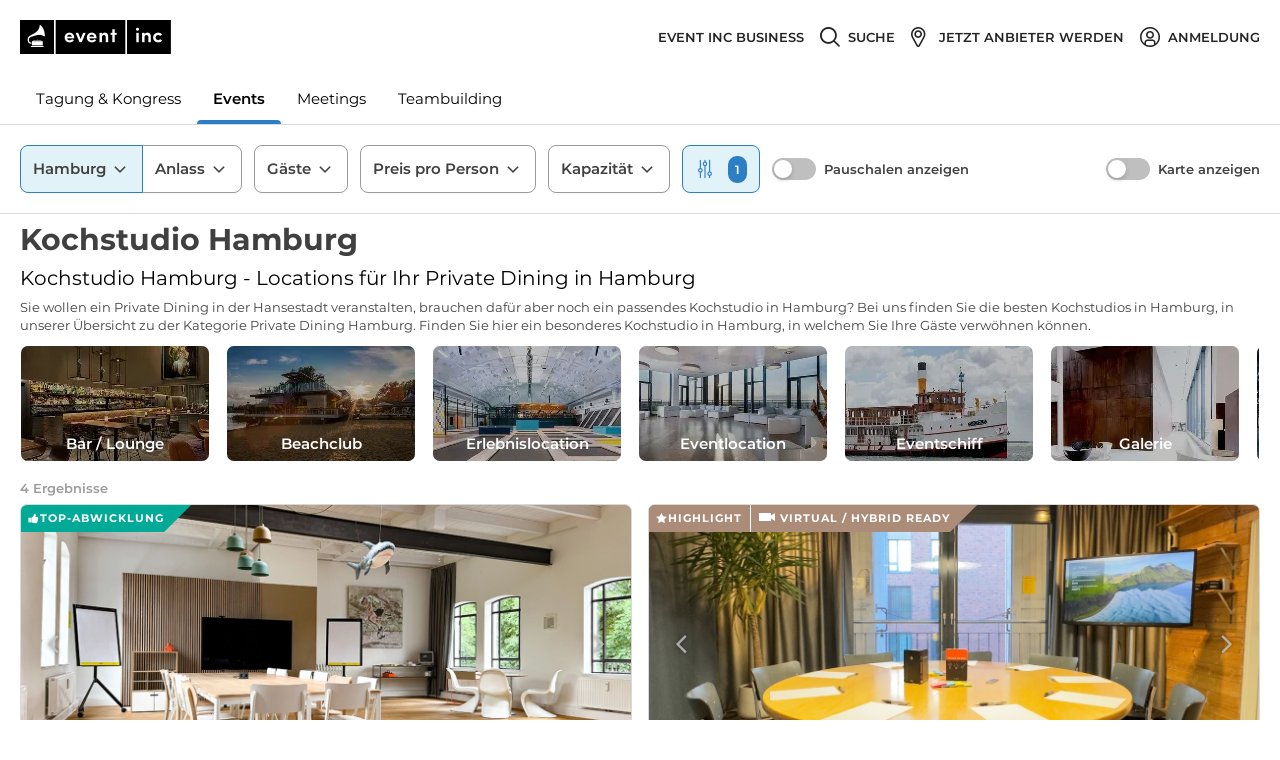

--- FILE ---
content_type: text/css; charset=UTF-8
request_url: https://www.eventinc.de/_next/static/css/cd60344455645213.css
body_size: 2552
content:
.choose-list__list--horizontal{display:flex;flex-direction:row;flex-wrap:wrap;width:100%;height:auto;margin:5px 0;padding:0;list-style:none}.choose-list__list{margin-bottom:0;padding:0;list-style:none}.choose-list__list__item{padding:6px 12px;font-size:13px;line-height:1.3;cursor:pointer}.choose-list__list__item--horizontal_item{margin:0 10px;padding:10px 15px;border:1px solid #d9d9d9;border-radius:5px}.choose-list__list__item--selected{color:#2e7ec6;font-weight:600}.choose-list__list__item:hover{background-color:#f7f7f7}.choose-list__label{display:block;margin-bottom:3px;color:#404040;font-size:14px;font-weight:600;line-height:1.4}.choose-list__filter{margin-bottom:16px}.choose-list__filter .ant-input-prefix{left:12px}.choose-list__filter .ant-input{height:48px}.choose-list__list::-webkit-scrollbar{-webkit-appearance:none;width:11px}.choose-list__list::-webkit-scrollbar-thumb{border:2px solid #fff;border-radius:8px;background-color:#a5a5a5}.choose-list__list .choose-list__items{display:flex;flex-direction:column}.choose-list__list .choose-list__items--horizontal{flex-direction:row;flex-wrap:wrap;gap:10px}.choose-list__no-result{padding:16px 0;color:#9b9b9b;font-size:11px;text-align:center}.provider-filter__form-input .ant-input{height:48px}.provider-filter__filter-button-with-overlay__overlay{position:absolute;z-index:15;top:56px;left:0;max-height:75vh;border-radius:8px;background:#fff;box-shadow:0 6px 12px rgba(0,0,0,.15)}.provider-filter__filter-button-with-overlay__overlay__content{height:100%;padding:28px 36px 0;overflow:hidden}.provider-filter__filter-button-with-overlay__overlay__content--with-footer{height:calc(100% - 76px)}.provider-filter__filter-button-with-overlay__overlay__footer{display:flex;flex-direction:row-reverse;justify-content:space-between;height:76px;padding:20px 36px;border-top:1px solid #d9d9d9}.provider-filter__filter-button-with-overlay__overlay__footer__button{height:100%;font-size:14px}.provider-filter__filter-button-with-overlay__overlay__footer__button--reset{padding-right:0;padding-left:0;border:none;color:#9b9b9b}.provider-filter__filter-button-with-overlay .provider-filter__filter-button-with-overlay__button-group .provider-filter__filter-button-with-overlay__button-group__button .icon-angle-down{margin-right:0;margin-left:4px;color:inherit}.provider-filter__filter-button-with-overlay--open .provider-filter__filter-button-with-overlay__button-group{position:relative;z-index:15}.provider-filter__filter-button-with-overlay--open:before{content:"";position:fixed;z-index:14;top:0;right:0;bottom:0;left:0;width:100%;height:100%;background:rgba(0,0,0,.6)}.provider-filter__filter-button-with-overlay.provider-filter__filter-button-with-overlay--no-footer .provider-filter__filter-button-with-overlay__overlay__content{padding-bottom:28px}.provider-filter__city-occasion-providertype--col-3 .provider-filter__filter-button-with-overlay__overlay{width:791px;min-width:515px;height:555px}.provider-filter__city-occasion-providertype--col-2 .provider-filter__filter-button-with-overlay__overlay{width:546px;min-width:515px;height:555px}.provider-filter__city-occasion-providertype--col-1 .provider-filter__filter-button-with-overlay__overlay{width:301px;min-width:515px;height:555px}.provider-filter__city-occasion-providertype__locationtype-choose-list .choose-list__list__item{display:flex;align-items:center}.provider-filter__city-occasion-providertype__locationtype-choose-list .choose-list__list__item .ant-checkbox-wrapper{margin-right:8px;padding:0}.provider-filter__city-occasion-providertype__locationtype-choose-list .choose-list__list__item .ant-checkbox-wrapper .ant-checkbox{top:0}.provider-filter__city-occasion-providertype__locationtype-choose-list .choose-list__list__item .ant-checkbox-wrapper .ant-checkbox .ant-checkbox-inner{width:12px;height:12px}.provider-filter__city-occasion-providertype__content{height:350px;margin-bottom:10px}.provider-filter__city-occasion-providertype__content .ant-col,.provider-filter__city-occasion-providertype__content .choose-list{height:100%}.provider-filter__city-occasion-providertype__content .choose-list .choose-list__list{height:100%;overflow:auto}.provider-filter__city-occasion-providertype__content .choose-list.choose-list--has-filter .choose-list__list{height:calc(100% - 86px)}.provider-filter__city-occasion-providertype__content__city-hint{display:flex;flex-direction:column;align-items:center;margin:23px 0;font-size:13px;text-align:center}.provider-filter__city-occasion-providertype__content__city-hint__or{position:relative;width:100%;height:0;margin:14px 0;border-bottom:1px solid #d9d9d9;text-transform:uppercase}.provider-filter__city-occasion-providertype__content__city-hint__or__inner{display:inline-block;position:absolute;top:50%;left:50%;padding:0 5px;transform:translate(-50%,-50%);background:#fff}.provider-filter__city-occasion-providertype .choose-list .provider-filter__city-occasion-providertype__content__city-hint+.choose-list__list{height:calc(100% - 86px - 89px)}.provider-filter__city-occasion-providertype__radius{height:350px;margin:10px 0;padding-top:8px;border-top:1px solid #d9d9d9}.provider-filter__city-occasion-providertype__radius .ant-col,.provider-filter__city-occasion-providertype__radius .choose-list{height:100%}.provider-filter__city-occasion-providertype__radius .choose-list .choose-list__list{height:100%;overflow:auto}.provider-filter__city-occasion-providertype__radius .choose-list.choose-list--has-filter .choose-list__list{height:calc(100% - 86px)}.provider-filter__city-occasion-providertype__radius__city-hint{display:flex;flex-direction:column;align-items:center;margin:23px 0;font-size:13px;text-align:center}.provider-filter__city-occasion-providertype__radius__city-hint__or{position:relative;width:100%;height:0;margin:14px 0;border-bottom:1px solid #d9d9d9;text-transform:uppercase}.provider-filter__city-occasion-providertype__radius__city-hint__or__inner{display:inline-block;position:absolute;top:50%;left:50%;padding:0 5px;transform:translate(-50%,-50%);background:#fff}.provider-filter__city-occasion-providertype .choose-list .provider-filter__city-occasion-providertype__radius__city-hint+.choose-list__list{height:calc(100% - 86px - 89px)}.form__item{position:relative;margin-bottom:20px;font-size:13px}.form__item__head{display:flex;justify-content:space-between;margin-bottom:4px}.form__item__head__label{font-weight:600}.form__item__head__error{color:#eb4b55;text-align:right}.form__input-number{width:90px}.form__input-number.ant-input.form__input-number--invalid{border-color:#eb4b55}.provider-filter__guests .provider-filter__filter-button-with-overlay__overlay{width:310px}.provider-filter__guests .provider-filter__filter-button-with-overlay__overlay .provider-filter__filter-button-with-overlay__overlay__content{padding-bottom:28px}.provider-filter__guests .provider-filter__filter-button-with-overlay__overlay .provider-filter__filter-button-with-overlay__overlay__content>.ant-row,.provider-filter__guests .provider-filter__filter-button-with-overlay__overlay .provider-filter__filter-button-with-overlay__overlay__content>.ant-row>.ant-col{height:100%}.provider-filter__guests.provider-filter__guests--with-seating-type .provider-filter__filter-button-with-overlay__overlay{width:545px;height:493px}.provider-filter__guests__count-input{width:100%;max-width:160px;overflow:hidden}.provider-filter__guests__seating{height:100%}.provider-filter__guests__seating .choose-list__label{margin-bottom:12px;padding-bottom:8px;border-bottom:1px solid #d9d9d9;font-size:13px}.provider-filter__guests__seating .choose-list__list{height:calc(100% - 35px);overflow:auto}.provider-filter__guests__seating .choose-list__list .choose-list__list__item{display:flex;align-items:center;margin:4px 0;padding:9px 12px}.provider-filter__guests__seating .choose-list__list .choose-list__list__item .icon{margin-right:12px;color:#404040;font-size:24px}.form__input.ant-input.form__input--invalid{border-color:#eb4b55}.form__input .ant-input:focus,.form__input.ant-input:focus{border-color:#0082f9}.provider-filter__pricing-filter .provider-filter__filter-button-with-overlay__overlay{width:410px}.provider-filter__pricing-filter .provider-filter__filter-button-with-overlay__overlay .provider-filter__filter-button-with-overlay__overlay__content{padding-bottom:28px}.layer__background{position:fixed;z-index:1000;top:0;left:0;width:100%;height:100%;background:rgba(0,0,0,.6)}.layer__content-wrapper{position:fixed;z-index:1001;top:75px;left:50%;width:calc(100% - 40px);max-height:calc(100% - (75px * 2));background:#fff}.layer__content-wrapper--vertical-align-middle{top:50%;max-height:calc(100% - 40px)}@media (min-width:1280px){.layer__content-wrapper--vertical-align-middle .layer__content{max-height:calc(100vh - 40px)}.layer__content-wrapper--vertical-align-middle .layer__content--has-footer{max-height:calc(100vh - 40px - calc(40px + 1px + (32px + 40px)))}}.layer__content{top:0;left:0;width:100%;max-height:100%;overflow-y:auto;-webkit-overflow-scrolling:touch}@media (min-width:1280px){.layer__content{max-height:calc(100vh - (75px * 2))}.layer__content::-webkit-scrollbar{-webkit-appearance:none;width:11px}.layer__content::-webkit-scrollbar-thumb{border:2px solid #fff;border-radius:8px;background-color:rgba(0,0,0,.5)}}@media (min-width:1280px){.layer__content--has-footer{max-height:calc(100vh - (75px * 2) - calc(40px + 1px + (32px + 40px)));margin-bottom:calc(40px + 1px + (32px + 40px))}}@media (max-width:1279px){.layer__content--has-footer{max-height:calc(100% - (calc(40px + 1px + (32px + 24px))));margin-bottom:calc(40px + 1px + (32px + 24px))}.layer__content-wrapper{top:0;left:0;width:100%;height:100%;max-height:none}}.layer__close-btn{position:absolute;z-index:4;top:0;right:0;padding:20px;color:#ccc;line-height:1}.layer__close-btn:hover{color:#00aa96}.layer__spinner{z-index:3;align-items:center;height:100%}.layer__footer,.layer__spinner{display:flex;position:absolute;width:100%;background:#fff}.layer__footer{z-index:1001;bottom:0;left:0;flex-direction:column;justify-content:center;height:calc(40px + 1px + (32px + 24px));padding:32px 16px 24px;border-top:1px solid #d9d9d9}@media (min-width:1280px){.layer__footer{height:calc(40px + 1px + (32px + 40px));padding:32px 36px 40px}}.layer__footer .ant-btn{width:100%;height:40px;font-size:20px}@media (max-width:599px),(min-width:1280px){.layer__footer .ant-btn{transition:none;font-size:13px}}.provider-filter__more-filters__hotel-rooms__label{margin:30px 0 8px;color:#9b9b9b;font-size:13px;font-weight:600}.provider-filter__more-filters__hotel-rooms__input{margin-bottom:16px}.provider-filter__more-filters__item{margin:32px 0;padding-bottom:28px;border-bottom:1px solid #d9d9d9}.provider-filter__more-filters__item .form__item__head{padding-bottom:27px}.provider-filter__more-filters__item .form__item__head label.form__item__head__label{display:block;color:#9b9b9b;font-size:16px;font-weight:600}.provider-filter__more-filters__item__content{clear:both}.provider-filter__more-filters__item__content .ant-col{padding-bottom:8px}.provider-filter__more-filters__item__content .ant-col .ant-checkbox-wrapper,.provider-filter__more-filters__item__content .ant-col .ant-radio-wrapper{align-items:center;font-size:13px;line-height:16px}.provider-filter__more-filters__item__content .ant-col .ant-checkbox-wrapper .ant-checkbox,.provider-filter__more-filters__item__content .ant-col .ant-radio-wrapper .ant-checkbox{top:auto}.provider-filter__more-filters__item__content .collapsible-content__toggle-button{margin-top:8px}.provider-filter__more-filters__item:last-child{margin-bottom:0;border-bottom:none}.provider-filter__more-filters__overlay .layer__content-wrapper{overflow:hidden;border-radius:8px}.provider-filter__more-filters__overlay .layer__content{max-height:calc(100vh - (75px * 2) - 80px);margin-bottom:80px}.provider-filter__more-filters__overlay .layer__footer{height:80px;padding:0 40px}.provider-filter__more-filters__overlay__header{position:absolute;z-index:1;top:0;right:0;left:0;margin:0 40px;padding:34px 0 24px;border-bottom:1px solid #d9d9d9;background:#fff;font-size:20px;font-weight:600}.provider-filter__more-filters__overlay__content{padding:85px 40px 0}.provider-filter__more-filters__overlay__content__features{display:flex;align-items:center}.provider-filter__more-filters__overlay__content__features .badge{margin-left:10px;padding:0 4px;border-radius:2px;font-weight:600;text-align:center}.provider-filter__more-filters__overlay__content__features .icon-shield{width:22px;margin-left:8px;color:#2e7ec6;font-size:22px}.provider-filter__more-filters__overlay__footer{display:flex;justify-content:space-between}.provider-filter__more-filters__overlay__footer .ant-btn{width:auto;height:36px;font-size:16px;font-weight:600}.provider-filter__more-filters__overlay__footer .ant-btn.ant-btn-link{padding:0;border:none;color:#9b9b9b}.provider-filter__more-filters__overlay__footer .ant-btn.ant-btn-primary{width:150px}.hint{display:flex;align-items:center;margin-bottom:8px;padding:18px;border:1px solid #d9d9d9;border-radius:9px;color:#40556b;font-size:13px;line-height:1.4;white-space:break-spaces}.hint__content{white-space:normal}.hint__content b{font-weight:600}.hint .icon{margin:0 20px auto 0;font-size:20px}.hint--error{border-color:#ea3e69;color:#ea3e69}.hint--notice{border-color:#5096e1;color:#5096e1}.hint--success{border-color:#00aa96;color:#00aa96}.hint--attention{border-color:#ff9650;color:#ff9650}.hint--navy{border-color:#e3ebef}.hint--navy,.hint--navy a{color:#40556b}.hint--bold{font-weight:600}.provider-filter__availability-filter .provider-filter__filter-button-with-overlay__overlay{width:450px}.provider-filter__availability-filter .provider-filter__filter-button-with-overlay__overlay .provider-filter__filter-button-with-overlay__overlay__content{padding:0}.provider-filter__availability-filter .provider-filter__filter-button-with-overlay__overlay .provider-filter__filter-button-with-overlay__overlay__content .date-timerange-picker{border:none}.provider-filter__availability-filter .provider-filter__filter-button-with-overlay__overlay .provider-filter__filter-button-with-overlay__overlay__content .date-timerange-picker .date-timerange-picker__calendar-body,.provider-filter__availability-filter .provider-filter__filter-button-with-overlay__overlay .provider-filter__filter-button-with-overlay__overlay__content .date-timerange-picker .date-timerange-picker__calendar-header,.provider-filter__availability-filter .provider-filter__filter-button-with-overlay__overlay .provider-filter__filter-button-with-overlay__overlay__content .date-timerange-picker .date-timerange-picker__times{padding-right:36px;padding-left:36px}.provider-filter__availability-filter .provider-filter__filter-button-with-overlay__overlay .provider-filter__filter-button-with-overlay__overlay__content .date-timerange-picker .date-timerange-picker__times{padding-top:14px;padding-bottom:24px}.provider-filter__availability-filter .provider-filter__filter-button-with-overlay__overlay .provider-filter__filter-button-with-overlay__overlay__content .date-timerange-picker .form__item{margin-bottom:0}.provider-filter__availability-filter .provider-filter__filter-button-with-overlay__overlay .provider-filter__filter-button-with-overlay__overlay__content .date-timerange-picker .date-timerange-picker__calendar-next-month-btn .icon,.provider-filter__availability-filter .provider-filter__filter-button-with-overlay__overlay .provider-filter__filter-button-with-overlay__overlay__content .date-timerange-picker .date-timerange-picker__calendar-prev-month-btn .icon{color:#404040}.provider-filter__availability-filter .provider-filter__filter-button-with-overlay__overlay .provider-filter__filter-button-with-overlay__overlay__content .hint{margin:0 36px 24px}
/*# sourceMappingURL=cd60344455645213.css.map*/

--- FILE ---
content_type: application/javascript; charset=UTF-8
request_url: https://www.eventinc.de/_next/static/chunks/1059-437fd42f5d0ebb01.js
body_size: 4196
content:
(self.webpackChunk_N_E=self.webpackChunk_N_E||[]).push([[1059],{62270:function(e,t,n){"use strict";function r(e){return r="function"==typeof Symbol&&"symbol"==typeof Symbol.iterator?function(e){return typeof e}:function(e){return e&&"function"==typeof Symbol&&e.constructor===Symbol&&e!==Symbol.prototype?"symbol":typeof e},r(e)}Object.defineProperty(t,"__esModule",{value:!0}),t.default=void 0;var o=y(n(67294)),u=y(n(45697)),a=n(46871),c=p(n(36228)),i=p(n(19478)),l=p(n(96774)),f=n(31929),s=p(n(13594));function p(e){return e&&e.__esModule?e:{default:e}}function d(e){if("function"!==typeof WeakMap)return null;var t=new WeakMap,n=new WeakMap;return(d=function(e){return e?n:t})(e)}function y(e,t){if(!t&&e&&e.__esModule)return e;if(null===e||"object"!==r(e)&&"function"!==typeof e)return{default:e};var n=d(t);if(n&&n.has(e))return n.get(e);var o={},u=Object.defineProperty&&Object.getOwnPropertyDescriptor;for(var a in e)if("default"!==a&&Object.prototype.hasOwnProperty.call(e,a)){var c=u?Object.getOwnPropertyDescriptor(e,a):null;c&&(c.get||c.set)?Object.defineProperty(o,a,c):o[a]=e[a]}return o.default=e,n&&n.set(e,o),o}function b(e,t,n){return t in e?Object.defineProperty(e,t,{value:n,enumerable:!0,configurable:!0,writable:!0}):e[t]=n,e}function h(){return h=Object.assign||function(e){for(var t=1;t<arguments.length;t++){var n=arguments[t];for(var r in n)Object.prototype.hasOwnProperty.call(n,r)&&(e[r]=n[r])}return e},h.apply(this,arguments)}function v(e,t){if(!(e instanceof t))throw new TypeError("Cannot call a class as a function")}function m(e,t){for(var n=0;n<t.length;n++){var r=t[n];r.enumerable=r.enumerable||!1,r.configurable=!0,"value"in r&&(r.writable=!0),Object.defineProperty(e,r.key,r)}}function g(e,t){return g=Object.setPrototypeOf||function(e,t){return e.__proto__=t,e},g(e,t)}function O(e){var t=function(){if("undefined"===typeof Reflect||!Reflect.construct)return!1;if(Reflect.construct.sham)return!1;if("function"===typeof Proxy)return!0;try{return Boolean.prototype.valueOf.call(Reflect.construct(Boolean,[],(function(){}))),!0}catch(e){return!1}}();return function(){var n,r=C(e);if(t){var o=C(this).constructor;n=Reflect.construct(r,arguments,o)}else n=r.apply(this,arguments);return k(this,n)}}function k(e,t){if(t&&("object"===r(t)||"function"===typeof t))return t;if(void 0!==t)throw new TypeError("Derived constructors may only return object or undefined");return x(e)}function x(e){if(void 0===e)throw new ReferenceError("this hasn't been initialised - super() hasn't been called");return e}function C(e){return C=Object.setPrototypeOf?Object.getPrototypeOf:function(e){return e.__proto__||Object.getPrototypeOf(e)},C(e)}var j=function(e,t){var n={};for(var r in e)Object.prototype.hasOwnProperty.call(e,r)&&t.indexOf(r)<0&&(n[r]=e[r]);if(null!=e&&"function"===typeof Object.getOwnPropertySymbols){var o=0;for(r=Object.getOwnPropertySymbols(e);o<r.length;o++)t.indexOf(r[o])<0&&Object.prototype.propertyIsEnumerable.call(e,r[o])&&(n[r[o]]=e[r[o]])}return n},w=function(e){!function(e,t){if("function"!==typeof t&&null!==t)throw new TypeError("Super expression must either be null or a function");e.prototype=Object.create(t&&t.prototype,{constructor:{value:e,writable:!0,configurable:!0}}),Object.defineProperty(e,"prototype",{writable:!1}),t&&g(e,t)}(a,e);var t,n,r,u=O(a);function a(){var e;return v(this,a),(e=u.apply(this,arguments)).saveCheckbox=function(t){e.rcCheckbox=t},e.renderCheckbox=function(t){var n,r=t.getPrefixCls,u=x(e),a=u.props,l=u.context,f=a.prefixCls,s=a.className,p=a.children,d=a.indeterminate,y=a.style,v=a.onMouseEnter,m=a.onMouseLeave,g=j(a,["prefixCls","className","children","indeterminate","style","onMouseEnter","onMouseLeave"]),O=l.checkboxGroup,k=r("checkbox",f),C=h({},g);O&&(C.onChange=function(){g.onChange&&g.onChange.apply(g,arguments),O.toggleOption({label:p,value:a.value})},C.name=O.name,C.checked=-1!==O.value.indexOf(a.value),C.disabled=a.disabled||O.disabled);var w=(0,c.default)(s,(b(n={},"".concat(k,"-wrapper"),!0),b(n,"".concat(k,"-wrapper-checked"),C.checked),b(n,"".concat(k,"-wrapper-disabled"),C.disabled),n)),P=(0,c.default)(b({},"".concat(k,"-indeterminate"),d));return o.createElement("label",{className:w,style:y,onMouseEnter:v,onMouseLeave:m},o.createElement(i.default,h({},C,{prefixCls:k,className:P,ref:e.saveCheckbox})),void 0!==p&&o.createElement("span",null,p))},e}return t=a,(n=[{key:"componentDidMount",value:function(){var e=this.props.value,t=(this.context||{}).checkboxGroup,n=void 0===t?{}:t;n.registerValue&&n.registerValue(e),(0,s.default)("checked"in this.props||(this.context||{}).checkboxGroup||!("value"in this.props),"Checkbox","`value` is not validate prop, do you mean `checked`?")}},{key:"shouldComponentUpdate",value:function(e,t,n){return!(0,l.default)(this.props,e)||!(0,l.default)(this.state,t)||!(0,l.default)(this.context.checkboxGroup,n.checkboxGroup)}},{key:"componentDidUpdate",value:function(e){var t=e.value,n=this.props.value,r=(this.context||{}).checkboxGroup,o=void 0===r?{}:r;n!==t&&o.registerValue&&o.cancelValue&&(o.cancelValue(t),o.registerValue(n))}},{key:"componentWillUnmount",value:function(){var e=this.props.value,t=(this.context||{}).checkboxGroup,n=void 0===t?{}:t;n.cancelValue&&n.cancelValue(e)}},{key:"focus",value:function(){this.rcCheckbox.focus()}},{key:"blur",value:function(){this.rcCheckbox.blur()}},{key:"render",value:function(){return o.createElement(f.ConfigConsumer,null,this.renderCheckbox)}}])&&m(t.prototype,n),r&&m(t,r),Object.defineProperty(t,"prototype",{writable:!1}),a}(o.Component);w.__ANT_CHECKBOX=!0,w.defaultProps={indeterminate:!1},w.contextTypes={checkboxGroup:u.any},(0,a.polyfill)(w);var P=w;t.default=P},58338:function(e,t,n){"use strict";function r(e){return r="function"==typeof Symbol&&"symbol"==typeof Symbol.iterator?function(e){return typeof e}:function(e){return e&&"function"==typeof Symbol&&e.constructor===Symbol&&e!==Symbol.prototype?"symbol":typeof e},r(e)}Object.defineProperty(t,"__esModule",{value:!0}),t.default=void 0;var o=y(n(67294)),u=y(n(45697)),a=n(46871),c=p(n(36228)),i=p(n(96774)),l=p(n(97435)),f=p(n(62270)),s=n(31929);function p(e){return e&&e.__esModule?e:{default:e}}function d(e){if("function"!==typeof WeakMap)return null;var t=new WeakMap,n=new WeakMap;return(d=function(e){return e?n:t})(e)}function y(e,t){if(!t&&e&&e.__esModule)return e;if(null===e||"object"!==r(e)&&"function"!==typeof e)return{default:e};var n=d(t);if(n&&n.has(e))return n.get(e);var o={},u=Object.defineProperty&&Object.getOwnPropertyDescriptor;for(var a in e)if("default"!==a&&Object.prototype.hasOwnProperty.call(e,a)){var c=u?Object.getOwnPropertyDescriptor(e,a):null;c&&(c.get||c.set)?Object.defineProperty(o,a,c):o[a]=e[a]}return o.default=e,n&&n.set(e,o),o}function b(){return b=Object.assign||function(e){for(var t=1;t<arguments.length;t++){var n=arguments[t];for(var r in n)Object.prototype.hasOwnProperty.call(n,r)&&(e[r]=n[r])}return e},b.apply(this,arguments)}function h(e){return function(e){if(Array.isArray(e))return v(e)}(e)||function(e){if("undefined"!==typeof Symbol&&null!=e[Symbol.iterator]||null!=e["@@iterator"])return Array.from(e)}(e)||function(e,t){if(!e)return;if("string"===typeof e)return v(e,t);var n=Object.prototype.toString.call(e).slice(8,-1);"Object"===n&&e.constructor&&(n=e.constructor.name);if("Map"===n||"Set"===n)return Array.from(e);if("Arguments"===n||/^(?:Ui|I)nt(?:8|16|32)(?:Clamped)?Array$/.test(n))return v(e,t)}(e)||function(){throw new TypeError("Invalid attempt to spread non-iterable instance.\nIn order to be iterable, non-array objects must have a [Symbol.iterator]() method.")}()}function v(e,t){(null==t||t>e.length)&&(t=e.length);for(var n=0,r=new Array(t);n<t;n++)r[n]=e[n];return r}function m(e,t){for(var n=0;n<t.length;n++){var r=t[n];r.enumerable=r.enumerable||!1,r.configurable=!0,"value"in r&&(r.writable=!0),Object.defineProperty(e,r.key,r)}}function g(e,t){return g=Object.setPrototypeOf||function(e,t){return e.__proto__=t,e},g(e,t)}function O(e){var t=function(){if("undefined"===typeof Reflect||!Reflect.construct)return!1;if(Reflect.construct.sham)return!1;if("function"===typeof Proxy)return!0;try{return Boolean.prototype.valueOf.call(Reflect.construct(Boolean,[],(function(){}))),!0}catch(e){return!1}}();return function(){var n,r=C(e);if(t){var o=C(this).constructor;n=Reflect.construct(r,arguments,o)}else n=r.apply(this,arguments);return k(this,n)}}function k(e,t){if(t&&("object"===r(t)||"function"===typeof t))return t;if(void 0!==t)throw new TypeError("Derived constructors may only return object or undefined");return x(e)}function x(e){if(void 0===e)throw new ReferenceError("this hasn't been initialised - super() hasn't been called");return e}function C(e){return C=Object.setPrototypeOf?Object.getPrototypeOf:function(e){return e.__proto__||Object.getPrototypeOf(e)},C(e)}var j=function(e,t){var n={};for(var r in e)Object.prototype.hasOwnProperty.call(e,r)&&t.indexOf(r)<0&&(n[r]=e[r]);if(null!=e&&"function"===typeof Object.getOwnPropertySymbols){var o=0;for(r=Object.getOwnPropertySymbols(e);o<r.length;o++)t.indexOf(r[o])<0&&Object.prototype.propertyIsEnumerable.call(e,r[o])&&(n[r[o]]=e[r[o]])}return n},w=function(e){!function(e,t){if("function"!==typeof t&&null!==t)throw new TypeError("Super expression must either be null or a function");e.prototype=Object.create(t&&t.prototype,{constructor:{value:e,writable:!0,configurable:!0}}),Object.defineProperty(e,"prototype",{writable:!1}),t&&g(e,t)}(a,e);var t,n,r,u=O(a);function a(e){var t;return function(e,t){if(!(e instanceof t))throw new TypeError("Cannot call a class as a function")}(this,a),(t=u.call(this,e)).cancelValue=function(e){t.setState((function(t){return{registeredValues:t.registeredValues.filter((function(t){return t!==e}))}}))},t.registerValue=function(e){t.setState((function(t){var n=t.registeredValues;return{registeredValues:[].concat(h(n),[e])}}))},t.toggleOption=function(e){var n=t.state.registeredValues,r=t.state.value.indexOf(e.value),o=h(t.state.value);-1===r?o.push(e.value):o.splice(r,1),"value"in t.props||t.setState({value:o});var u=t.props.onChange;if(u){var a=t.getOptions();u(o.filter((function(e){return-1!==n.indexOf(e)})).sort((function(e,t){return a.findIndex((function(t){return t.value===e}))-a.findIndex((function(e){return e.value===t}))})))}},t.renderGroup=function(e){var n=e.getPrefixCls,r=x(t),u=r.props,a=r.state,i=u.prefixCls,s=u.className,p=u.style,d=u.options,y=j(u,["prefixCls","className","style","options"]),h=n("checkbox",i),v="".concat(h,"-group"),m=(0,l.default)(y,["children","defaultValue","value","onChange","disabled"]),g=u.children;d&&d.length>0&&(g=t.getOptions().map((function(e){return o.createElement(f.default,{prefixCls:h,key:e.value.toString(),disabled:"disabled"in e?e.disabled:u.disabled,value:e.value,checked:-1!==a.value.indexOf(e.value),onChange:e.onChange,className:"".concat(v,"-item")},e.label)})));var O=(0,c.default)(v,s);return o.createElement("div",b({className:O,style:p},m),g)},t.state={value:e.value||e.defaultValue||[],registeredValues:[]},t}return t=a,r=[{key:"getDerivedStateFromProps",value:function(e){return"value"in e?{value:e.value||[]}:null}}],(n=[{key:"getChildContext",value:function(){return{checkboxGroup:{toggleOption:this.toggleOption,value:this.state.value,disabled:this.props.disabled,name:this.props.name,registerValue:this.registerValue,cancelValue:this.cancelValue}}}},{key:"shouldComponentUpdate",value:function(e,t){return!(0,i.default)(this.props,e)||!(0,i.default)(this.state,t)}},{key:"getOptions",value:function(){return this.props.options.map((function(e){return"string"===typeof e?{label:e,value:e}:e}))}},{key:"render",value:function(){return o.createElement(s.ConfigConsumer,null,this.renderGroup)}}])&&m(t.prototype,n),r&&m(t,r),Object.defineProperty(t,"prototype",{writable:!1}),a}(o.Component);w.defaultProps={options:[]},w.propTypes={defaultValue:u.array,value:u.array,options:u.array.isRequired,onChange:u.func},w.childContextTypes={checkboxGroup:u.any},(0,a.polyfill)(w);var P=w;t.default=P},31059:function(e,t,n){"use strict";Object.defineProperty(t,"__esModule",{value:!0}),t.default=void 0;var r=u(n(62270)),o=u(n(58338));function u(e){return e&&e.__esModule?e:{default:e}}r.default.Group=o.default;var a=r.default;t.default=a},19478:function(e,t,n){"use strict";n.r(t),n.d(t,{default:function(){return b}});var r=n(42723),o=n(88239),u=n(99663),a=n(49135),c=n(93196),i=n(67294),l=n(45697),f=n.n(l),s=n(94184),p=n.n(s),d=n(46871),y=function(e){function t(n){(0,u.default)(this,t);var r=(0,a.default)(this,e.call(this,n));r.handleChange=function(e){var t=r.props,n=t.disabled,u=t.onChange;n||("checked"in r.props||r.setState({checked:e.target.checked}),u&&u({target:(0,o.default)({},r.props,{checked:e.target.checked}),stopPropagation:function(){e.stopPropagation()},preventDefault:function(){e.preventDefault()},nativeEvent:e.nativeEvent}))},r.saveInput=function(e){r.input=e};var c="checked"in n?n.checked:n.defaultChecked;return r.state={checked:c},r}return(0,c.default)(t,e),t.getDerivedStateFromProps=function(e,t){return"checked"in e?(0,o.default)({},t,{checked:e.checked}):null},t.prototype.focus=function(){this.input.focus()},t.prototype.blur=function(){this.input.blur()},t.prototype.render=function(){var e,t=this.props,n=t.prefixCls,u=t.className,a=t.style,c=t.name,l=t.id,f=t.type,s=t.disabled,d=t.readOnly,y=t.tabIndex,b=t.onClick,h=t.onFocus,v=t.onBlur,m=t.autoFocus,g=t.value,O=(0,r.default)(t,["prefixCls","className","style","name","id","type","disabled","readOnly","tabIndex","onClick","onFocus","onBlur","autoFocus","value"]),k=Object.keys(O).reduce((function(e,t){return"aria-"!==t.substr(0,5)&&"data-"!==t.substr(0,5)&&"role"!==t||(e[t]=O[t]),e}),{}),x=this.state.checked,C=p()(n,u,((e={})[n+"-checked"]=x,e[n+"-disabled"]=s,e));return i.createElement("span",{className:C,style:a},i.createElement("input",(0,o.default)({name:c,id:l,type:f,readOnly:d,disabled:s,tabIndex:y,className:n+"-input",checked:!!x,onClick:b,onFocus:h,onBlur:v,onChange:this.handleChange,autoFocus:m,ref:this.saveInput,value:g},k)),i.createElement("span",{className:n+"-inner"}))},t}(i.Component);y.propTypes={prefixCls:f().string,className:f().string,style:f().object,name:f().string,id:f().string,type:f().string,defaultChecked:f().oneOfType([f().number,f().bool]),checked:f().oneOfType([f().number,f().bool]),disabled:f().bool,onFocus:f().func,onBlur:f().func,onChange:f().func,onClick:f().func,tabIndex:f().oneOfType([f().string,f().number]),readOnly:f().bool,autoFocus:f().bool,value:f().any},y.defaultProps={prefixCls:"rc-checkbox",className:"",style:{},type:"checkbox",defaultChecked:!1,onFocus:function(){},onBlur:function(){},onChange:function(){}},(0,d.polyfill)(y);var b=y},96774:function(e){e.exports=function(e,t,n,r){var o=n?n.call(r,e,t):void 0;if(void 0!==o)return!!o;if(e===t)return!0;if("object"!==typeof e||!e||"object"!==typeof t||!t)return!1;var u=Object.keys(e),a=Object.keys(t);if(u.length!==a.length)return!1;for(var c=Object.prototype.hasOwnProperty.bind(t),i=0;i<u.length;i++){var l=u[i];if(!c(l))return!1;var f=e[l],s=t[l];if(!1===(o=n?n.call(r,f,s,l):void 0)||void 0===o&&f!==s)return!1}return!0}}}]);
//# sourceMappingURL=1059-437fd42f5d0ebb01.js.map

--- FILE ---
content_type: application/javascript; charset=UTF-8
request_url: https://www.eventinc.de/_next/static/chunks/9377-faa907691895ca0b.js
body_size: 10060
content:
"use strict";(self.webpackChunk_N_E=self.webpackChunk_N_E||[]).push([[9377],{79377:function(e,r,t){t.d(r,{Gc:function(){return M},Qr:function(){return Y},RV:function(){return L},bc:function(){return X},cI:function(){return We},cl:function(){return $},qo:function(){return K}});t(91038),t(82526),t(41817),t(32165),t(21703);var n=t(50029),a=t(59499),i=t(16835),s=t(27812),u=t(87794),o=t.n(u),c=(t(74916),t(64765),t(41539),t(64211),t(2490),t(41874),t(57327),t(88449),t(59849),t(25387),t(72608),t(23123),t(19601),t(47941),t(69826),t(31672),t(59461),t(23157),t(68309),t(21249),t(57640),t(9924),t(66992),t(33948),t(77601),t(15306),t(92222),t(47042),t(39714),t(70189),t(78783),t(88921),t(96248),t(13599),t(11477),t(64362),t(15389),t(90401),t(45164),t(91238),t(54837),t(87485),t(56767),t(76651),t(61437),t(35285),t(39865),t(40561),t(2707),t(26699),t(32023),t(68216),t(79433),t(24603),t(28450),t(88386),t(69600),t(4723),t(15581),t(34514),t(54747),t(88674),t(69720),t(67294));function f(e,r){var t="undefined"!==typeof Symbol&&e[Symbol.iterator]||e["@@iterator"];if(!t){if(Array.isArray(e)||(t=function(e,r){if(!e)return;if("string"===typeof e)return l(e,r);var t=Object.prototype.toString.call(e).slice(8,-1);"Object"===t&&e.constructor&&(t=e.constructor.name);if("Map"===t||"Set"===t)return Array.from(e);if("Arguments"===t||/^(?:Ui|I)nt(?:8|16|32)(?:Clamped)?Array$/.test(t))return l(e,r)}(e))||r&&e&&"number"===typeof e.length){t&&(e=t);var n=0,a=function(){};return{s:a,n:function(){return n>=e.length?{done:!0}:{done:!1,value:e[n++]}},e:function(e){throw e},f:a}}throw new TypeError("Invalid attempt to iterate non-iterable instance.\nIn order to be iterable, non-array objects must have a [Symbol.iterator]() method.")}var i,s=!0,u=!1;return{s:function(){t=t.call(e)},n:function(){var e=t.next();return s=e.done,e},e:function(e){u=!0,i=e},f:function(){try{s||null==t.return||t.return()}finally{if(u)throw i}}}}function l(e,r){(null==r||r>e.length)&&(r=e.length);for(var t=0,n=new Array(r);t<r;t++)n[t]=e[t];return n}var d=function(e){return"checkbox"===e.type},v=function(e){return e instanceof Date},b=function(e){return null==e},g=function(e){return"object"===typeof e},m=function(e){return!b(e)&&!Array.isArray(e)&&g(e)&&!v(e)},h=function(e){return m(e)&&e.target?d(e.target)?e.target.checked:e.target.value:e},y=function(e,r){return(0,s.Z)(e).some((function(e){return function(e){return e.substring(0,e.search(/.\d/))||e}(r)===e}))},p=function(e){return(e||[]).filter(Boolean)},x=function(e){return void 0===e},k=function(e,r,t){if(m(e)&&r){var n=p(r.split(/[,[\].]+?/)).reduce((function(e,r){return b(e)?e:e[r]}),e);return x(n)||n===e?x(e[r])?t:e[r]:n}},_="blur",V="change",j="onBlur",O="onChange",w="onSubmit",A="onTouched",S="all",F="max",D="min",C="maxLength",E="minLength",Z="pattern",U="required",T="validate",N=function(e,r){var t=Object.assign({},e);return delete t[r],t},B=c.createContext(null),M=function(){return c.useContext(B)},L=function(e){return c.createElement(B.Provider,{value:N(e,"children")},e.children)},q=function(e,r,t){var n=!(arguments.length>3&&void 0!==arguments[3])||arguments[3];function a(a){return function(){if(a in e)return r[a]!==S&&(r[a]=!n||S),t&&(t[a]=!0),e[a]}}var i={};for(var s in e)Object.defineProperty(i,s,{get:a(s)});return i},R=function(e){return m(e)&&!Object.keys(e).length},I=function(e,r,t){var n=N(e,"name");return R(n)||Object.keys(n).length>=Object.keys(r).length||Object.keys(n).find((function(e){return r[e]===(!t||S)}))},W=function(e){return Array.isArray(e)?e:[e]},P=function(e,r,t){return t&&r?e===r:!e||!r||e===r||W(e).some((function(e){return e&&(e.startsWith(r)||r.startsWith(e))}))};function H(e){var r=c.useRef(e);r.current=e,c.useEffect((function(){var t=!e.disabled&&r.current.subject.subscribe({next:r.current.callback});return function(){return function(e){e&&e.unsubscribe()}(t)}}),[e.disabled])}function $(e){var r=M(),t=e||{},n=t.control,a=void 0===n?r.control:n,s=t.disabled,u=t.name,o=t.exact,f=c.useState(a._formState),l=(0,i.Z)(f,2),d=l[0],v=l[1],b=c.useRef({isDirty:!1,dirtyFields:!1,touchedFields:!1,isValidating:!1,isValid:!1,errors:!1}),g=c.useRef(u);return g.current=u,H({disabled:s,callback:function(e){return P(g.current,e.name,o)&&I(e,b.current)&&v(Object.assign(Object.assign({},a._formState),e))},subject:a._subjects.state}),q(d,a._proxyFormState,b.current,!1)}var G=function(e){return"string"===typeof e},Q=function(e,r,t,n){var a=Array.isArray(e);return G(e)?(n&&r.watch.add(e),k(t,e)):a?e.map((function(e){return n&&r.watch.add(e),k(t,e)})):(n&&(r.watchAll=!0),t)},z=function(e){return"function"===typeof e},J=function(e){for(var r in e)if(z(e[r]))return!0;return!1};function K(e){var r=M(),t=e||{},n=t.control,a=void 0===n?r.control:n,u=t.name,o=t.defaultValue,f=t.disabled,l=t.exact,d=c.useRef(u);d.current=u,H({disabled:f,subject:a._subjects.watch,callback:function(e){if(P(d.current,e.name,l)){var r=Q(d.current,a._names,e.values||a._formValues);h(x(d.current)||m(r)&&!J(r)?Object.assign({},r):Array.isArray(r)?(0,s.Z)(r):x(r)?o:r)}}});var v=c.useState(x(o)?a._getWatch(u):o),b=(0,i.Z)(v,2),g=b[0],h=b[1];return c.useEffect((function(){a._removeUnmounted()})),g}function X(e){var r=M(),t=e.name,n=e.control,a=void 0===n?r.control:n,i=e.shouldUnregister,s=y(a._names.array,t),u=K({control:a,name:t,defaultValue:k(a._formValues,t,k(a._defaultValues,t,e.defaultValue)),exact:!s}),o=$({control:a,name:t});c.useRef(t).current=t;var f=a.register(t,Object.assign(Object.assign({},e.rules),{value:u}));return c.useEffect((function(){var e=function(e,r){var t=k(a._fields,e);t&&(t._f.mount=r)};return e(t,!0),function(){var r=a._options.shouldUnregister||i;s?r&&a._stateFlags.action:r?a.unregister(t):e(t,!1)}}),[t,a,s,i]),{field:{onChange:function(e){f.onChange({target:{value:h(e),name:t},type:V})},onBlur:function(){f.onBlur({target:{value:k(a._formValues,t),name:t},type:_})},name:t,value:u,ref:function(e){var r=k(a._fields,t);e&&r&&e.focus&&(r._f.ref={focus:function(){return e.focus()},setCustomValidity:function(r){return e.setCustomValidity(r)},reportValidity:function(){return e.reportValidity()}})}},formState:o,fieldState:{invalid:!!k(o.errors,t),isDirty:!!k(o.dirtyFields,t),isTouched:!!k(o.touchedFields,t),error:k(o.errors,t)}}}var Y=function(e){return e.render(X(e))},ee=function(e,r,t,n,i){return r?Object.assign(Object.assign({},t[e]),{types:Object.assign(Object.assign({},t[e]&&t[e].types?t[e].types:{}),(0,a.Z)({},n,i||!0))}):{}},re=function(e){return/^\w*$/.test(e)},te=function(e){return p(e.replace(/["|']|\]/g,"").split(/\.|\[/))};function ne(e,r,t){for(var n=-1,a=re(r)?[r]:te(r),i=a.length,s=i-1;++n<i;){var u=a[n],o=t;if(n!==s){var c=e[u];o=m(c)||Array.isArray(c)?c:isNaN(+a[n+1])?{}:[]}e[u]=o,e=e[u]}return e}var ae=function e(r,t,n){var a,i=f(n||Object.keys(r));try{for(i.s();!(a=i.n()).done;){var s=a.value,u=k(r,s);if(u){var o=u._f,c=N(u,"_f");if(o&&t(o.name)){if(o.ref.focus&&x(o.ref.focus()))break;if(o.refs){o.refs[0].focus();break}}else m(c)&&e(c,t)}}}catch(l){i.e(l)}finally{i.f()}},ie=function(e,r,t){return!t&&(r.watchAll||r.watch.has(e)||(0,s.Z)(r.watch).some((function(r){return e.startsWith(r)&&/^\.\w+/.test(e.slice(r.length))})))};function se(e){var r,t=Array.isArray(e);if(e instanceof Date)r=new Date(e);else if(e instanceof Set)r=new Set(e);else{if(!t&&!m(e))return e;for(var n in r=t?[]:{},e){if(z(e[n])){r=e;break}r[n]=se(e[n])}}return r}function ue(){var e=[];return{get observers(){return e},next:function(r){var t,n=f(e);try{for(n.s();!(t=n.n()).done;){t.value.next(r)}}catch(a){n.e(a)}finally{n.f()}},subscribe:function(r){return e.push(r),{unsubscribe:function(){e=e.filter((function(e){return e!==r}))}}},unsubscribe:function(){e=[]}}}var oe=function(e){return b(e)||!g(e)};function ce(e,r){if(oe(e)||oe(r))return e===r;if(v(e)&&v(r))return e.getTime()===r.getTime();var t=Object.keys(e),n=Object.keys(r);if(t.length!==n.length)return!1;for(var a=0,i=t;a<i.length;a++){var s=i[a],u=e[s];if(!n.includes(s))return!1;if("ref"!==s){var o=r[s];if(v(u)&&v(o)||m(u)&&m(o)||Array.isArray(u)&&Array.isArray(o)?!ce(u,o):u!==o)return!1}}return!0}var fe=function(e){return{isOnSubmit:!e||e===w,isOnBlur:e===j,isOnChange:e===O,isOnAll:e===S,isOnTouch:e===A}},le=function(e){return"boolean"===typeof e},de=function(e){return"file"===e.type},ve=function(e){return e instanceof HTMLElement},be=function(e){return"select-multiple"===e.type},ge=function(e){return"radio"===e.type},me=function(e){return ge(e)||d(e)},he="undefined"!==typeof window.HTMLElement&&"undefined"!==typeof document,ye=function(e){return ve(e)&&document.contains(e)};function pe(e,r){var t,n=re(r)?[r]:te(r),a=1==n.length?e:function(e,r){for(var t=r.slice(0,-1).length,n=0;n<t;)e=x(e)?n++:e[r[n++]];return e}(e,n),i=n[n.length-1];a&&delete a[i];for(var s=0;s<n.slice(0,-1).length;s++){var u=-1,o=void 0,c=n.slice(0,-(s+1)),f=c.length-1;for(s>0&&(t=e);++u<c.length;){var l=c[u];o=o?o[l]:e[l],f===u&&(m(o)&&R(o)||Array.isArray(o)&&!o.filter((function(e){return m(e)&&!R(e)||le(e)})).length)&&(t?delete t[l]:delete e[l]),t=o}}return e}function xe(e){var r=arguments.length>1&&void 0!==arguments[1]?arguments[1]:{},t=Array.isArray(e);if(m(e)||t)for(var n in e)Array.isArray(e[n])||m(e[n])&&!J(e[n])?(r[n]=Array.isArray(e[n])?[]:{},xe(e[n],r[n])):b(e[n])||(r[n]=!0);return r}function ke(e,r,t){var n=Array.isArray(e);if(m(e)||n)for(var a in e)Array.isArray(e[a])||m(e[a])&&!J(e[a])?x(r)||oe(t[a])?t[a]=Array.isArray(e[a])?xe(e[a],[]):Object.assign({},xe(e[a])):ke(e[a],b(r)?{}:r[a],t[a]):t[a]=!ce(e[a],r[a]);return t}var _e=function(e,r){return ke(e,r,xe(r))},Ve={value:!1,isValid:!1},je={value:!0,isValid:!0},Oe=function(e){if(Array.isArray(e)){if(e.length>1){var r=e.filter((function(e){return e&&e.checked&&!e.disabled})).map((function(e){return e.value}));return{value:r,isValid:!!r.length}}return e[0].checked&&!e[0].disabled?e[0].attributes&&!x(e[0].attributes.value)?x(e[0].value)||""===e[0].value?je:{value:e[0].value,isValid:!0}:je:Ve}return Ve},we=function(e,r){var t=r.valueAsNumber,n=r.valueAsDate,a=r.setValueAs;return x(e)?e:t?""===e?NaN:+e:n&&G(e)?new Date(e):a?a(e):e},Ae={isValid:!1,value:null},Se=function(e){return Array.isArray(e)?e.reduce((function(e,r){return r&&r.checked&&!r.disabled?{isValid:!0,value:r.value}:e}),Ae):Ae};function Fe(e){var r=e.ref;if(!(e.refs?e.refs.every((function(e){return e.disabled})):r.disabled))return de(r)?r.files:ge(r)?Se(e.refs).value:be(r)?(0,s.Z)(r.selectedOptions).map((function(e){return e.value})):d(r)?Oe(e.refs).value:we(x(r.value)?e.ref.value:r.value,e)}var De=function(e,r,t,n){var a,i={},u=f(e);try{for(u.s();!(a=u.n()).done;){var o=a.value,c=k(r,o);c&&ne(i,o,c._f)}}catch(l){u.e(l)}finally{u.f()}return{criteriaMode:t,names:(0,s.Z)(e),fields:i,shouldUseNativeValidation:n}},Ce=function(e){return e instanceof RegExp},Ee=function(e){return x(e)?void 0:Ce(e)?e.source:m(e)?Ce(e.value)?e.value.source:e.value:e},Ze=function(e){return e.mount&&(e.required||e.min||e.max||e.maxLength||e.minLength||e.pattern||e.validate)};function Ue(e,r,t){var n=k(e,t);if(n||re(t))return{error:n,name:t};for(var a=t.split(".");a.length;){var i=a.join("."),s=k(r,i),u=k(e,i);if(s&&!Array.isArray(s)&&t!==i)return{name:t};if(u&&u.type)return{name:i,error:u};a.pop()}return{name:t}}var Te=function(e,r,t,n,a){return!a.isOnAll&&(!t&&a.isOnTouch?!(r||e):(t?n.isOnBlur:a.isOnBlur)?!e:!(t?n.isOnChange:a.isOnChange)||e)},Ne=function(e,r){return!p(k(e,r)).length&&pe(e,r)},Be=function(e){return G(e)||c.isValidElement(e)};function Me(e,r){var t=arguments.length>2&&void 0!==arguments[2]?arguments[2]:"validate";if(Be(e)||Array.isArray(e)&&e.every(Be)||le(e)&&!e)return{type:t,message:Be(e)?e:"",ref:r}}var Le=function(e){return m(e)&&!Ce(e)?e:{value:e,message:""}},qe=function(){var e=(0,n.Z)(o().mark((function e(r,t,n,a){var i,s,u,c,f,l,v,g,h,y,p,x,k,_,V,j,O,w,A,S,N,B,M,L,q,I,W,P,H,$,Q,J,K,X,Y,re,te,ne,ae,ie,se,ue,oe,ce;return o().wrap((function(e){for(;;)switch(e.prev=e.next){case 0:if(i=r._f,s=i.ref,u=i.refs,c=i.required,f=i.maxLength,l=i.minLength,v=i.min,g=i.max,h=i.pattern,y=i.validate,p=i.name,x=i.valueAsNumber,k=i.mount,_=i.disabled,k&&!_){e.next=3;break}return e.abrupt("return",{});case 3:if(V=u?u[0]:s,j=function(e){a&&V.reportValidity&&(V.setCustomValidity(le(e)?"":e||" "),V.reportValidity())},O={},w=ge(s),A=d(s),S=w||A,N=(x||de(s))&&!s.value||""===t||Array.isArray(t)&&!t.length,B=ee.bind(null,p,n,O),M=function(e,r,t){var n=arguments.length>3&&void 0!==arguments[3]?arguments[3]:C,a=arguments.length>4&&void 0!==arguments[4]?arguments[4]:E,i=e?r:t;O[p]=Object.assign({type:e?n:a,message:i,ref:s},B(e?n:a,i))},!c||!(!S&&(N||b(t))||le(t)&&!t||A&&!Oe(u).isValid||w&&!Se(u).isValid)){e.next=19;break}if(L=Be(c)?{value:!!c,message:c}:Le(c),q=L.value,I=L.message,!q){e.next=19;break}if(O[p]=Object.assign({type:U,message:I,ref:V},B(U,I)),n){e.next=19;break}return j(I),e.abrupt("return",O);case 19:if(N||b(v)&&b(g)){e.next=28;break}if(H=Le(g),$=Le(v),isNaN(t)?(J=s.valueAsDate||new Date(t),G(H.value)&&(W=J>new Date(H.value)),G($.value)&&(P=J<new Date($.value))):(Q=s.valueAsNumber||parseFloat(t),b(H.value)||(W=Q>H.value),b($.value)||(P=Q<$.value)),!W&&!P){e.next=28;break}if(M(!!W,H.message,$.message,F,D),n){e.next=28;break}return j(O[p].message),e.abrupt("return",O);case 28:if(!f&&!l||N||!G(t)){e.next=38;break}if(K=Le(f),X=Le(l),Y=!b(K.value)&&t.length>K.value,re=!b(X.value)&&t.length<X.value,!Y&&!re){e.next=38;break}if(M(Y,K.message,X.message),n){e.next=38;break}return j(O[p].message),e.abrupt("return",O);case 38:if(!h||N||!G(t)){e.next=45;break}if(te=Le(h),ne=te.value,ae=te.message,!Ce(ne)||t.match(ne)){e.next=45;break}if(O[p]=Object.assign({type:Z,message:ae,ref:s},B(Z,ae)),n){e.next=45;break}return j(ae),e.abrupt("return",O);case 45:if(!y){e.next=79;break}if(!z(y)){e.next=58;break}return e.next=49,y(t);case 49:if(ie=e.sent,!(se=Me(ie,V))){e.next=56;break}if(O[p]=Object.assign(Object.assign({},se),B(T,se.message)),n){e.next=56;break}return j(se.message),e.abrupt("return",O);case 56:e.next=79;break;case 58:if(!m(y)){e.next=79;break}ue={},e.t0=o().keys(y);case 61:if((e.t1=e.t0()).done){e.next=75;break}if(oe=e.t1.value,R(ue)||n){e.next=65;break}return e.abrupt("break",75);case 65:return e.t2=Me,e.next=68,y[oe](t);case 68:e.t3=e.sent,e.t4=V,e.t5=oe,(ce=(0,e.t2)(e.t3,e.t4,e.t5))&&(ue=Object.assign(Object.assign({},ce),B(oe,ce.message)),j(ce.message),n&&(O[p]=ue)),e.next=61;break;case 75:if(R(ue)){e.next=79;break}if(O[p]=Object.assign({ref:V},ue),n){e.next=79;break}return e.abrupt("return",O);case 79:return j(!0),e.abrupt("return",O);case 81:case"end":return e.stop()}}),e)})));return function(r,t,n,a){return e.apply(this,arguments)}}(),Re={mode:w,reValidateMode:O,shouldFocusError:!0};function Ie(){var e,r=arguments.length>0&&void 0!==arguments[0]?arguments[0]:{},t=Object.assign(Object.assign({},Re),r),u={isDirty:!1,isValidating:!1,dirtyFields:{},isSubmitted:!1,submitCount:0,touchedFields:{},isSubmitting:!1,isSubmitSuccessful:!1,isValid:!1,errors:{}},c={},l=t.defaultValues||{},g=t.shouldUnregister?{}:se(l),m={action:!1,mount:!1,watch:!1},V={mount:new Set,unMount:new Set,array:new Set,watch:new Set},j=0,O={},w={isDirty:!1,dirtyFields:!1,touchedFields:!1,isValidating:!1,isValid:!1,errors:!1},A={watch:ue(),array:ue(),state:ue()},F=fe(t.mode),D=fe(t.reValidateMode),C=t.criteriaMode===S,E=function(e,r){return function(){for(var t=arguments.length,n=new Array(t),a=0;a<t;a++)n[a]=arguments[a];clearTimeout(j),j=window.setTimeout((function(){return e.apply(void 0,n)}),r)}},Z=function(){var e=(0,n.Z)(o().mark((function e(r){var n;return o().wrap((function(e){for(;;)switch(e.prev=e.next){case 0:if(n=!1,!w.isValid){e.next=15;break}if(!t.resolver){e.next=10;break}return e.t1=R,e.next=6,q();case 6:e.t2=e.sent.errors,e.t0=(0,e.t1)(e.t2),e.next=13;break;case 10:return e.next=12,P(c,!0);case 12:e.t0=e.sent;case 13:n=e.t0,r||n===u.isValid||(u.isValid=n,A.state.next({isValid:n}));case 15:return e.abrupt("return",n);case 16:case"end":return e.stop()}}),e)})));return function(r){return e.apply(this,arguments)}}(),U=function(e,r,t){var n=arguments.length>3&&void 0!==arguments[3]?arguments[3]:[],a=!(arguments.length>4&&void 0!==arguments[4])||arguments[4],i=!(arguments.length>5&&void 0!==arguments[5])||arguments[5],s=!(arguments.length>6&&void 0!==arguments[6])||arguments[6];if(m.action=!0,i&&k(c,e)){var o=r(k(c,e),t.argA,t.argB);a&&ne(c,e,o)}if(s&&Array.isArray(k(u.errors,e))){var f=r(k(u.errors,e),t.argA,t.argB);a&&ne(u.errors,e,f),Ne(u.errors,e)}if(w.touchedFields&&k(u.touchedFields,e)){var d=r(k(u.touchedFields,e),t.argA,t.argB);a&&ne(u.touchedFields,e,d),Ne(u.touchedFields,e)}(w.dirtyFields||w.isDirty)&&(u.dirtyFields=_e(l,g)),A.state.next({isDirty:$(e,n),dirtyFields:u.dirtyFields,errors:u.errors,isValid:u.isValid})},T=function(e,r){return ne(u.errors,e,r),A.state.next({errors:u.errors})},B=function(e,r,t){var n=k(c,e);if(n){var a=k(g,e,k(l,e));x(a)||t&&t.defaultChecked||r?ne(g,e,r?a:Fe(n._f)):X(e,a)}m.mount&&Z()},M=function(e,r,t){var n=!(arguments.length>3&&void 0!==arguments[3])||arguments[3],a=!1,i={name:e},s=k(u.touchedFields,e);if(w.isDirty){var o=u.isDirty;u.isDirty=i.isDirty=$(),a=o!==i.isDirty}if(w.dirtyFields&&!t){var c=k(u.dirtyFields,e),f=ce(k(l,e),r);f?pe(u.dirtyFields,e):ne(u.dirtyFields,e,!0),i.dirtyFields=u.dirtyFields,a=a||c!==k(u.dirtyFields,e)}return t&&!s&&(ne(u.touchedFields,e,t),i.touchedFields=u.touchedFields,a=a||w.touchedFields&&s!==t),a&&n&&A.state.next(i),a?i:{}},L=function(){var t=(0,n.Z)(o().mark((function t(n,a,i,s,c){var f,l,d;return o().wrap((function(t){for(;;)switch(t.prev=t.next){case 0:f=k(u.errors,a),l=w.isValid&&u.isValid!==i,r.delayError&&s?(e=e||E(T,r.delayError))(a,s):(clearTimeout(j),s?ne(u.errors,a,s):pe(u.errors,a)),(s?ce(f,s):!f)&&R(c)&&!l||n||(d=Object.assign(Object.assign(Object.assign({},c),l?{isValid:i}:{}),{errors:u.errors,name:a}),u=Object.assign(Object.assign({},u),d),A.state.next(d)),O[a]--,w.isValidating&&!O[a]&&(A.state.next({isValidating:!1}),O={});case 6:case"end":return t.stop()}}),t)})));return function(e,r,n,a,i){return t.apply(this,arguments)}}(),q=function(){var e=(0,n.Z)(o().mark((function e(r){return o().wrap((function(e){for(;;)switch(e.prev=e.next){case 0:if(!t.resolver){e.next=6;break}return e.next=3,t.resolver(Object.assign({},g),t.context,De(r||V.mount,c,t.criteriaMode,t.shouldUseNativeValidation));case 3:e.t0=e.sent,e.next=7;break;case 6:e.t0={};case 7:return e.abrupt("return",e.t0);case 8:case"end":return e.stop()}}),e)})));return function(r){return e.apply(this,arguments)}}(),I=function(){var e=(0,n.Z)(o().mark((function e(r){var t,n,a,i,s,c;return o().wrap((function(e){for(;;)switch(e.prev=e.next){case 0:return e.next=2,q();case 2:if(t=e.sent,n=t.errors,r){a=f(r);try{for(a.s();!(i=a.n()).done;)s=i.value,(c=k(n,s))?ne(u.errors,s,c):pe(u.errors,s)}catch(o){a.e(o)}finally{a.f()}}else u.errors=n;return e.abrupt("return",n);case 6:case"end":return e.stop()}}),e)})));return function(r){return e.apply(this,arguments)}}(),P=function(){var e=(0,n.Z)(o().mark((function e(r,n){var a,i,s,c,f,l,d=arguments;return o().wrap((function(e){for(;;)switch(e.prev=e.next){case 0:a=d.length>2&&void 0!==d[2]?d[2]:{valid:!0},e.t0=o().keys(r);case 2:if((e.t1=e.t0()).done){e.next=23;break}if(i=e.t1.value,!(s=r[i])){e.next=21;break}if(c=s._f,f=N(s,"_f"),!c){e.next=17;break}return e.next=11,qe(s,k(g,c.name),C,t.shouldUseNativeValidation);case 11:if(!(l=e.sent)[c.name]){e.next=16;break}if(a.valid=!1,!n){e.next=16;break}return e.abrupt("break",23);case 16:n||(l[c.name]?ne(u.errors,c.name,l[c.name]):pe(u.errors,c.name));case 17:if(e.t2=f,!e.t2){e.next=21;break}return e.next=21,P(f,n,a);case 21:e.next=2;break;case 23:return e.abrupt("return",a.valid);case 24:case"end":return e.stop()}}),e)})));return function(r,t){return e.apply(this,arguments)}}(),H=function(){var e,r=f(V.unMount);try{for(r.s();!(e=r.n()).done;){var t=e.value,n=k(c,t);n&&(n._f.refs?n._f.refs.every((function(e){return!ye(e)})):!ye(n._f.ref))&&je(t)}}catch(a){r.e(a)}finally{r.f()}V.unMount=new Set},$=function(e,r){return e&&r&&ne(g,e,r),!ce(ge(),l)},J=function(e,r,t){var n=Object.assign({},m.mount?g:x(r)?l:G(e)?(0,a.Z)({},e,r):r);return Q(e,V,n,t)},K=function(e){return p(k(m.mount?g:l,e,r.shouldUnregister?k(l,e,[]):[]))},X=function(e,r){var t=arguments.length>2&&void 0!==arguments[2]?arguments[2]:{},n=k(c,e),a=r;if(n){var i=n._f;i&&(!i.disabled&&ne(g,e,we(r,i)),a=he&&ve(i.ref)&&b(r)?"":r,be(i.ref)?(0,s.Z)(i.ref.options).forEach((function(e){return e.selected=a.includes(e.value)})):i.refs?d(i.ref)?i.refs.length>1?i.refs.forEach((function(e){return e.checked=Array.isArray(a)?!!a.find((function(r){return r===e.value})):a===e.value})):i.refs[0].checked=!!a:i.refs.forEach((function(e){return e.checked=e.value===a})):de(i.ref)||(i.ref.value=a,i.ref.type||A.watch.next({name:e})))}(t.shouldDirty||t.shouldTouch)&&M(e,a,t.shouldTouch),t.shouldValidate&&te(e)},Y=function e(r,t,n){for(var a in t){var i=t[a],s="".concat(r,".").concat(a),u=k(c,s);!V.array.has(r)&&oe(i)&&(!u||u._f)||v(i)?X(s,i,n):e(s,i,n)}},ee=function(e,r){var t=arguments.length>2&&void 0!==arguments[2]?arguments[2]:{},n=k(c,e),a=V.array.has(e);ne(g,e,r),a?(A.array.next({name:e,values:g}),(w.isDirty||w.dirtyFields)&&t.shouldDirty&&(u.dirtyFields=_e(l,g),A.state.next({name:e,dirtyFields:u.dirtyFields,isDirty:$(e,r)}))):!n||n._f||b(r)?X(e,r,t):Y(e,r,t),ie(e,V)&&A.state.next({}),A.watch.next({name:e})},re=function(){var e=(0,n.Z)(o().mark((function e(r){var n,a,i,s,f,l,d,v,b,m,y,p,x,j,S;return o().wrap((function(e){for(;;)switch(e.prev=e.next){case 0:if(n=r.target,a=n.name,!(i=k(c,a))){e.next=39;break}if(l=n.type?Fe(i._f):h(r),d=r.type===_,v=!Ze(i._f)&&!t.resolver&&!k(u.errors,a)&&!i._f.deps||Te(d,k(u.touchedFields,a),u.isSubmitted,D,F),b=ie(a,V,d),d?i._f.onBlur&&i._f.onBlur(r):i._f.onChange&&i._f.onChange(r),ne(g,a,l),m=M(a,l,d,!1),y=!R(m)||b,!d&&A.watch.next({name:a,type:r.type}),!v){e.next=15;break}return e.abrupt("return",y&&A.state.next(Object.assign({name:a},b?{}:m)));case 15:if(!d&&b&&A.state.next({}),O[a]=(O[a],1),w.isValidating&&A.state.next({isValidating:!0}),!t.resolver){e.next=30;break}return e.next=21,q([a]);case 21:p=e.sent,x=p.errors,j=Ue(u.errors,c,a),S=Ue(x,c,j.name||a),s=S.error,a=S.name,f=R(x),e.next=37;break;case 30:return e.next=32,qe(i,k(g,a),C,t.shouldUseNativeValidation);case 32:return e.t0=a,s=e.sent[e.t0],e.next=36,Z(!0);case 36:f=e.sent;case 37:i._f.deps&&te(i._f.deps),L(!1,a,f,s,m);case 39:case"end":return e.stop()}}),e)})));return function(r){return e.apply(this,arguments)}}(),te=function(){var e=(0,n.Z)(o().mark((function e(r){var i,s,f,l,d,v=arguments;return o().wrap((function(e){for(;;)switch(e.prev=e.next){case 0:if(i=v.length>1&&void 0!==v[1]?v[1]:{},l=W(r),A.state.next({isValidating:!0}),!t.resolver){e.next=11;break}return e.next=6,I(x(r)?r:l);case 6:d=e.sent,s=R(d),f=r?!l.some((function(e){return k(d,e)})):s,e.next=21;break;case 11:if(!r){e.next=18;break}return e.next=14,Promise.all(l.map(function(){var e=(0,n.Z)(o().mark((function e(r){var t;return o().wrap((function(e){for(;;)switch(e.prev=e.next){case 0:return t=k(c,r),e.next=3,P(t&&t._f?(0,a.Z)({},r,t):t);case 3:return e.abrupt("return",e.sent);case 4:case"end":return e.stop()}}),e)})));return function(r){return e.apply(this,arguments)}}()));case 14:((f=e.sent.every(Boolean))||u.isValid)&&Z(),e.next=21;break;case 18:return e.next=20,P(c);case 20:f=s=e.sent;case 21:return A.state.next(Object.assign(Object.assign(Object.assign({},!G(r)||w.isValid&&s!==u.isValid?{}:{name:r}),t.resolver?{isValid:s}:{}),{errors:u.errors,isValidating:!1})),i.shouldFocus&&!f&&ae(c,(function(e){return k(u.errors,e)}),r?l:V.mount),e.abrupt("return",f);case 24:case"end":return e.stop()}}),e)})));return function(r){return e.apply(this,arguments)}}(),ge=function(e){var r=Object.assign(Object.assign({},l),m.mount?g:{});return x(e)?r:G(e)?k(r,e):e.map((function(e){return k(r,e)}))},xe=function(e){e?W(e).forEach((function(e){return pe(u.errors,e)})):u.errors={},A.state.next({errors:u.errors,isValid:!0})},ke=function(e,r,t){var n=(k(c,e,{_f:{}})._f||{}).ref;ne(u.errors,e,Object.assign(Object.assign({},r),{ref:n})),A.state.next({name:e,errors:u.errors,isValid:!1}),t&&t.shouldFocus&&n&&n.focus&&n.focus()},Ve=function(e,r){return z(e)?A.watch.subscribe({next:function(t){return e(J(void 0,r),t)}}):J(e,r,!0)},je=function(e){var r,n=arguments.length>1&&void 0!==arguments[1]?arguments[1]:{},a=f(e?W(e):V.mount);try{for(a.s();!(r=a.n()).done;){var i=r.value;V.mount.delete(i),V.array.delete(i),k(c,i)&&(n.keepValue||(pe(c,i),pe(g,i)),!n.keepError&&pe(u.errors,i),!n.keepDirty&&pe(u.dirtyFields,i),!n.keepTouched&&pe(u.touchedFields,i),!t.shouldUnregister&&!n.keepDefaultValue&&pe(l,i))}}catch(s){a.e(s)}finally{a.f()}A.watch.next({}),A.state.next(Object.assign(Object.assign({},u),n.keepDirty?{isDirty:$()}:{})),!n.keepIsValid&&Z()},Oe=function e(r){var n=arguments.length>1&&void 0!==arguments[1]?arguments[1]:{},a=k(c,r);return ne(c,r,{_f:Object.assign(Object.assign(Object.assign({},a&&a._f?a._f:{ref:{name:r}}),{name:r,mount:!0}),n)}),V.mount.add(r),!x(n.value)&&!n.disabled&&ne(g,r,k(g,r,n.value)),a?le(n.disabled)&&ne(g,r,n.disabled?void 0:k(g,r,Fe(a._f))):B(r,!0),Object.assign(Object.assign(Object.assign({},le(n.disabled)?{disabled:n.disabled}:{}),t.shouldUseNativeValidation?{required:!!n.required,min:Ee(n.min),max:Ee(n.max),minLength:Ee(n.minLength),maxLength:Ee(n.maxLength),pattern:Ee(n.pattern)}:{}),{name:r,onChange:re,onBlur:re,ref:function(e){function r(r){return e.apply(this,arguments)}return r.toString=function(){return e.toString()},r}((function(i){if(i){e(r,n),a=k(c,r);var u=x(i.value)&&i.querySelectorAll&&i.querySelectorAll("input,select,textarea")[0]||i,o=me(u);if(u===a._f.ref||o&&p(a._f.refs).find((function(e){return e===u})))return;ne(c,r,{_f:o?Object.assign(Object.assign({},a._f),{refs:[].concat((0,s.Z)(p(a._f.refs).filter(ye)),[u]),ref:{type:u.type,name:r}}):Object.assign(Object.assign({},a._f),{ref:u})}),B(r,!1,u)}else(a=k(c,r,{}))._f&&(a._f.mount=!1),(t.shouldUnregister||n.shouldUnregister)&&(!y(V.array,r)||!m.action)&&V.unMount.add(r)}))})},Ae=function(e,r){return function(){var a=(0,n.Z)(o().mark((function n(a){var i,s,f,l,d;return o().wrap((function(n){for(;;)switch(n.prev=n.next){case 0:if(a&&(a.preventDefault&&a.preventDefault(),a.persist&&a.persist()),i=!0,s=t.shouldUnregister?se(g):Object.assign({},g),A.state.next({isSubmitting:!0}),n.prev=4,!t.resolver){n.next=15;break}return n.next=8,q();case 8:f=n.sent,l=f.errors,d=f.values,u.errors=l,s=d,n.next=17;break;case 15:return n.next=17,P(c);case 17:if(!R(u.errors)||!Object.keys(u.errors).every((function(e){return k(s,e)}))){n.next=23;break}return A.state.next({errors:{},isSubmitting:!0}),n.next=21,e(s,a);case 21:n.next=28;break;case 23:if(n.t0=r,!n.t0){n.next=27;break}return n.next=27,r(u.errors,a);case 27:t.shouldFocusError&&ae(c,(function(e){return k(u.errors,e)}),V.mount);case 28:n.next=34;break;case 30:throw n.prev=30,n.t1=n.catch(4),i=!1,n.t1;case 34:return n.prev=34,u.isSubmitted=!0,A.state.next({isSubmitted:!0,isSubmitting:!1,isSubmitSuccessful:R(u.errors)&&i,submitCount:u.submitCount+1,errors:u.errors}),n.finish(34);case 38:case"end":return n.stop()}}),n,null,[[4,30,34,38]])})));return function(e){return a.apply(this,arguments)}}()},Se=function(e){var r=arguments.length>1&&void 0!==arguments[1]?arguments[1]:{};x(r.defaultValue)?ee(e,k(l,e)):(ee(e,r.defaultValue),ne(l,e,r.defaultValue)),r.keepTouched||pe(u.touchedFields,e),r.keepDirty||(pe(u.dirtyFields,e),u.isDirty=r.defaultValue?$(e,k(l,e)):$()),r.keepError||(pe(u.errors,e),w.isValid&&Z()),A.state.next(Object.assign({},u))},Ce=function(e){var t=arguments.length>1&&void 0!==arguments[1]?arguments[1]:{},n=e||l,s=se(n),o=e&&!R(e)?s:l;if(t.keepDefaultValues||(l=n),!t.keepValues){if(he&&x(e)){var d,v=f(V.mount);try{for(v.s();!(d=v.n()).done;){var b=d.value,h=k(c,b);if(h&&h._f){var y=Array.isArray(h._f.refs)?h._f.refs[0]:h._f.ref;try{ve(y)&&y.closest("form").reset();break}catch(p){}}}}catch(_){v.e(_)}finally{v.f()}}g=r.shouldUnregister?t.keepDefaultValues?se(l):{}:s,c={},A.array.next({values:o}),A.watch.next({values:o})}V={mount:new Set,unMount:new Set,array:new Set,watch:new Set,watchAll:!1,focus:""},m.mount=!w.isValid||!!t.keepIsValid,m.watch=!!r.shouldUnregister,A.state.next({submitCount:t.keepSubmitCount?u.submitCount:0,isDirty:t.keepDirty?u.isDirty:!!t.keepDefaultValues&&!ce(e,l),isSubmitted:!!t.keepIsSubmitted&&u.isSubmitted,dirtyFields:t.keepDirty?u.dirtyFields:t.keepDefaultValues&&e?Object.entries(e).reduce((function(e,r){var t=(0,i.Z)(r,2),n=t[0],s=t[1];return Object.assign(Object.assign({},e),(0,a.Z)({},n,s!==k(l,n)))}),{}):{},touchedFields:t.keepTouched?u.touchedFields:{},errors:t.keepErrors?u.errors:{},isSubmitting:!1,isSubmitSuccessful:!1})},Be=function(e){var r=k(c,e)._f;(r.ref.focus?r.ref:r.refs[0]).focus()};return{control:{register:Oe,unregister:je,_executeSchema:q,_getWatch:J,_getDirty:$,_updateValid:Z,_removeUnmounted:H,_updateFieldArray:U,_getFieldArray:K,_subjects:A,_proxyFormState:w,get _fields(){return c},set _fields(e){c=e},get _formValues(){return g},set _formValues(e){g=e},get _stateFlags(){return m},set _stateFlags(e){m=e},get _defaultValues(){return l},set _defaultValues(e){l=e},get _names(){return V},set _names(e){V=e},get _formState(){return u},set _formState(e){u=e},get _options(){return t},set _options(e){t=Object.assign(Object.assign({},t),e)}},trigger:te,register:Oe,handleSubmit:Ae,watch:Ve,setValue:ee,getValues:ge,reset:Ce,resetField:Se,clearErrors:xe,unregister:je,setError:ke,setFocus:Be}}function We(){var e=arguments.length>0&&void 0!==arguments[0]?arguments[0]:{},r=c.useRef(),t=c.useState({isDirty:!1,isValidating:!1,dirtyFields:{},isSubmitted:!1,submitCount:0,touchedFields:{},isSubmitting:!1,isSubmitSuccessful:!1,isValid:!1,errors:{}}),n=(0,i.Z)(t,2),a=n[0],s=n[1];r.current?r.current.control._options=e:r.current=Object.assign(Object.assign({},Ie(e)),{formState:a});var u=r.current.control;return H({subject:u._subjects.state,callback:function(e){I(e,u._proxyFormState,!0)&&(u._formState=Object.assign(Object.assign({},u._formState),e),s(Object.assign({},u._formState)))}}),c.useEffect((function(){u._stateFlags.mount||(u._proxyFormState.isValid&&u._updateValid(),u._stateFlags.mount=!0),u._stateFlags.watch&&(u._stateFlags.watch=!1,u._subjects.state.next({})),u._removeUnmounted()})),r.current.formState=q(a,u._proxyFormState),r.current}}}]);
//# sourceMappingURL=9377-faa907691895ca0b.js.map

--- FILE ---
content_type: application/javascript; charset=UTF-8
request_url: https://www.eventinc.de/_next/static/chunks/4494.563edf66bf58b7a4.js
body_size: 3821
content:
(self.webpackChunk_N_E=self.webpackChunk_N_E||[]).push([[4494],{96054:function(e,r,t){"use strict";var n=t(40987),c=(t(67294),t(11163)),i=t(16517),o=t(58150),a=t(22561),u=t(28386),l=t(85893);r.Z=function(e){var r=e.offSection,t=e.onSection,s=e.apply,f=void 0===s||s,d=(0,c.useRouter)(),m=(0,i.I0)(),p=(0,i.v9)((function(e){return{checked:e.providersFilter.filters.section===t,disabled:e.providers.loading.isActive}}),i.wU),v=p.checked,h=p.disabled,g=function(e){var n=e?t:r;(0,a.F1)({toggle:n}),m((0,o.pn)(n,(function(){f&&(0,a.O)(d)})))};return(0,l.jsxs)("div",{className:"provider-filter__switch-filter",children:[(0,l.jsx)(n.Z,{checked:v,disabled:h,onChange:g}),(0,l.jsx)("label",{className:"provider-filter__switch-filter__label",onClick:function(){return g(!v)},children:(0,l.jsx)(u.Z,{id:"newProviderFilters.toggle.".concat(t,".title")})})]})}},1995:function(e,r,t){"use strict";var n=t(59499),c=t(31059),i=t(4730),o=(t(68309),t(47941),t(82526),t(57327),t(41539),t(88449),t(2490),t(59849),t(38880),t(15581),t(34514),t(54747),t(49337),t(67294),t(94184)),a=t.n(o),u=t(79377),l=t(85893),s=["name","className","defaultValue","children","rules"];function f(e,r){var t=Object.keys(e);if(Object.getOwnPropertySymbols){var n=Object.getOwnPropertySymbols(e);r&&(n=n.filter((function(r){return Object.getOwnPropertyDescriptor(e,r).enumerable}))),t.push.apply(t,n)}return t}function d(e){for(var r=1;r<arguments.length;r++){var t=null!=arguments[r]?arguments[r]:{};r%2?f(Object(t),!0).forEach((function(r){(0,n.Z)(e,r,t[r])})):Object.getOwnPropertyDescriptors?Object.defineProperties(e,Object.getOwnPropertyDescriptors(t)):f(Object(t)).forEach((function(r){Object.defineProperty(e,r,Object.getOwnPropertyDescriptor(t,r))}))}return e}var m=function(e){var r=e.name,t=e.className,n=e.defaultValue,o=e.children,f=e.rules,m=(0,i.Z)(e,s),p=(0,u.bc)({name:r,rules:f,defaultValue:n}),v=p.field,h=v.onChange,g=v.value,b=v.ref,O=v.onBlur,y=p.fieldState.invalid;return(0,l.jsx)(c.default.Group,d(d({},m),{},{ref:b,onBlur:O,onChange:h,value:g,className:a()(t,"form__checkbox-group",{"form__checkbox-group--invalid":y}),children:o}))};m.Item=c.default,r.Z=m},28869:function(e,r,t){"use strict";var n=t(59499),c=t(51024),i=t(4730),o=(t(68309),t(47941),t(82526),t(57327),t(41539),t(88449),t(2490),t(59849),t(38880),t(15581),t(34514),t(54747),t(49337),t(67294),t(94184)),a=t.n(o),u=t(79377),l=(t(83536),t(85893)),s=["name","className","defaultValue","rules"];function f(e,r){var t=Object.keys(e);if(Object.getOwnPropertySymbols){var n=Object.getOwnPropertySymbols(e);r&&(n=n.filter((function(r){return Object.getOwnPropertyDescriptor(e,r).enumerable}))),t.push.apply(t,n)}return t}function d(e){for(var r=1;r<arguments.length;r++){var t=null!=arguments[r]?arguments[r]:{};r%2?f(Object(t),!0).forEach((function(r){(0,n.Z)(e,r,t[r])})):Object.getOwnPropertyDescriptors?Object.defineProperties(e,Object.getOwnPropertyDescriptors(t)):f(Object(t)).forEach((function(r){Object.defineProperty(e,r,Object.getOwnPropertyDescriptor(t,r))}))}return e}r.Z=function(e){var r=e.name,t=e.className,n=e.defaultValue,o=e.rules,f=void 0===o?{}:o,m=(0,i.Z)(e,s),p=(0,u.bc)({name:r,rules:f,defaultValue:n}),v=p.field,h=v.onChange,g=v.value,b=v.ref,O=v.onBlur,y=p.fieldState.invalid;return(0,l.jsx)(c.Z,d(d({},m),{},{ref:b,onBlur:O,onChange:h,value:g,className:a()(t,"form__input",{"form__input--invalid":y})}))}},6047:function(e,r,t){"use strict";var n=t(59499),c=t(51024),i=t(4730),o=(t(68309),t(47941),t(82526),t(57327),t(41539),t(88449),t(2490),t(59849),t(38880),t(15581),t(34514),t(54747),t(49337),t(67294),t(94184)),a=t.n(o),u=t(79377),l=(t(68979),t(85893)),s=["name","className","defaultValue","rules"];function f(e,r){var t=Object.keys(e);if(Object.getOwnPropertySymbols){var n=Object.getOwnPropertySymbols(e);r&&(n=n.filter((function(r){return Object.getOwnPropertyDescriptor(e,r).enumerable}))),t.push.apply(t,n)}return t}function d(e){for(var r=1;r<arguments.length;r++){var t=null!=arguments[r]?arguments[r]:{};r%2?f(Object(t),!0).forEach((function(r){(0,n.Z)(e,r,t[r])})):Object.getOwnPropertyDescriptors?Object.defineProperties(e,Object.getOwnPropertyDescriptors(t)):f(Object(t)).forEach((function(r){Object.defineProperty(e,r,Object.getOwnPropertyDescriptor(t,r))}))}return e}r.Z=function(e){var r=e.name,t=e.className,n=e.defaultValue,o=e.rules,f=void 0===o?{}:o,m=(0,i.Z)(e,s),p=(0,u.bc)({name:r,rules:f,defaultValue:n}),v=p.field,h=v.onChange,g=v.onBlur,b=v.value,O=v.ref,y=p.fieldState.invalid;return(0,l.jsx)(c.Z,d(d({},m),{},{type:"number",ref:O,onChange:function(e){return h(parseInt(e.target.value)||null)},onBlur:g,value:b,className:a()(t,"form__input-number",{"form__input-number--invalid":y})}))}},60957:function(e,r,t){"use strict";t.d(r,{Z:function(){return p}});var n=t(59499),c=t(4730),i=(t(68309),t(47941),t(82526),t(57327),t(41539),t(88449),t(2490),t(59849),t(38880),t(15581),t(34514),t(54747),t(49337),t(67294),t(79377)),o=t(94184),a=t.n(o),u=t(27361),l=t.n(u),s=(t(98222),t(85893)),f=["className","label","name","showError","showErrorsOf","children"];function d(e,r){var t=Object.keys(e);if(Object.getOwnPropertySymbols){var n=Object.getOwnPropertySymbols(e);r&&(n=n.filter((function(r){return Object.getOwnPropertyDescriptor(e,r).enumerable}))),t.push.apply(t,n)}return t}function m(e){for(var r=1;r<arguments.length;r++){var t=null!=arguments[r]?arguments[r]:{};r%2?d(Object(t),!0).forEach((function(r){(0,n.Z)(e,r,t[r])})):Object.getOwnPropertyDescriptors?Object.defineProperties(e,Object.getOwnPropertyDescriptors(t)):d(Object(t)).forEach((function(r){Object.defineProperty(e,r,Object.getOwnPropertyDescriptor(t,r))}))}return e}var p=function(e){var r=e.className,t=e.label,n=e.name,o=e.showError,u=void 0===o||o,d=e.showErrorsOf,p=void 0===d?n:d,v=e.children,h=(0,c.Z)(e,f),g=(0,i.cl)(),b=p&&function(e,r){return l()(e.errors,r)}(g,p);return(0,s.jsxs)("div",m(m({className:a()(r,"form__item",{"form__item--invalid":!!b})},h),{},{children:[(0,s.jsxs)("div",{className:"form__item__head",children:[t&&(0,s.jsx)("label",{className:"form__item__head__label",children:t}),b&&u&&(0,s.jsx)("div",{className:"form__item__head__error",children:b.message})]}),(0,s.jsx)("div",{className:"form__item__input",children:v})]}))}},49010:function(e,r,t){"use strict";var n=t(59499),c=t(64713),i=t.n(c),o=t(4730),a=(t(68309),t(47941),t(82526),t(57327),t(41539),t(88449),t(2490),t(59849),t(38880),t(15581),t(34514),t(54747),t(49337),t(67294),t(94184)),u=t.n(a),l=t(79377),s=t(85893),f=["name","className","defaultValue","children","rules"];function d(e,r){var t=Object.keys(e);if(Object.getOwnPropertySymbols){var n=Object.getOwnPropertySymbols(e);r&&(n=n.filter((function(r){return Object.getOwnPropertyDescriptor(e,r).enumerable}))),t.push.apply(t,n)}return t}function m(e){for(var r=1;r<arguments.length;r++){var t=null!=arguments[r]?arguments[r]:{};r%2?d(Object(t),!0).forEach((function(r){(0,n.Z)(e,r,t[r])})):Object.getOwnPropertyDescriptors?Object.defineProperties(e,Object.getOwnPropertyDescriptors(t)):d(Object(t)).forEach((function(r){Object.defineProperty(e,r,Object.getOwnPropertyDescriptor(t,r))}))}return e}var p=function(e){var r=e.name,t=e.className,n=e.defaultValue,c=e.children,a=e.rules,d=void 0===a?{}:a,p=(0,o.Z)(e,f),v=(0,l.bc)({name:r,rules:d,defaultValue:n}),h=v.field,g=h.onChange,b=h.value,O=h.ref,y=v.fieldState.invalid;return(0,s.jsx)(i().Group,m(m({},p),{},{ref:O,onChange:g,value:b,className:u()(t,"form__radio-group",{"form__radio-group--invalid":y}),children:c}))};p.Item=i(),r.Z=p},243:function(e,r,t){"use strict";t.d(r,{Z:function(){return a}});var n=t(27812),c=(t(41539),t(25387),t(2490),t(72608),t(74916),t(23123),t(24603),t(28450),t(88386),t(39714),t(92222),t(2707),t(57327),t(88449),t(59849),t(21249),t(57640),t(9924),t(67294)),i=(t(15306),t(85893)),o=function e(r,t,c){return r.split(new RegExp("(".concat((i=t[c],i.replace(/[-/\\^$*+?.()|[\]{}]/g,"\\$&")),")"),"gi")).reduce((function(r,i){if(i.toLowerCase()===t[c].toLowerCase())return[].concat((0,n.Z)(r),[{chunk:i,highlight:!0}]);var o=c+1;return t[o]?[].concat((0,n.Z)(r),(0,n.Z)(e(i,t,o))):[].concat((0,n.Z)(r),[{chunk:i,highlight:!1}])}),[]);var i},a=function(e){var r=e.text,t=e.highlights,n=(0,c.useMemo)((function(){return t.filter(Boolean).sort((function(e,r){return r.length-e.length}))}),[t]);if(0===n.length)return(0,i.jsx)(i.Fragment,{children:r});var a=o(r,n,0);return(0,i.jsx)(i.Fragment,{children:a.map((function(e,r){var t=e.chunk,n=e.highlight;return(0,i.jsx)(c.Fragment,{children:n?(0,i.jsx)("b",{children:t}):t},r)}))})}},35679:function(e,r,t){"use strict";var n=t(67294),c=t(16517),i=t(94184),o=t.n(i),a=t(65978),u=t(18460),l=t(64515),s=t(16162),f=(t(27143),t(85893));r.Z=function(e){var r=e.maxWidth,t=e.verticalAlignMiddle,i=void 0===t||t,d=e.children,m=e.onClose,p=e.isLoading,v=e.footer,h=e.hideCloseButton,g=e.className,b=e.ignoreScrolling,O=(0,n.useState)({width:0,height:0}),y=O[0],j=O[1],_=(0,n.useRef)(null),w=(0,n.useRef)(null),P=(0,c.v9)((function(e){return e.layout.portable}));return(0,n.useEffect)((function(){var e=function(){if(_.current){var e=_.current.getBoundingClientRect(),r=e.width,t=e.height;j({width:r,height:t})}};return e(),window.addEventListener("resize",e),function(){window.removeEventListener("resize",e)}}),[d]),(0,n.useEffect)((function(){return b||(0,s.XY)(!P),function(){b||(0,s.K9)(!0)}}),[b,P]),(0,l.Z)("escape",(function(){m&&m()})),(0,f.jsxs)("div",{className:o()("layer",g),children:[(0,f.jsx)("div",{className:"layer__background",onClick:m}),(0,f.jsxs)("div",{ref:_,className:o()("layer__content-wrapper",{"layer__content-wrapper--vertical-align-middle":i}),style:{maxWidth:P||!r?"":"".concat(r,"px"),marginLeft:P?"":"-".concat(y.width/2,"px"),marginTop:P||!i?"":"-".concat(y.height/2,"px")},children:[!h&&(0,f.jsx)("a",{className:"layer__close-btn",onClick:m,children:(0,f.jsx)(a.Z,{name:"close"})}),(0,f.jsxs)("div",{ref:w,className:o()("layer__content",{"layer__content--has-footer":v}),children:[p&&(0,f.jsx)(u.Z,{className:"layer__spinner"}),d]}),v&&(0,f.jsx)("div",{className:"layer__footer",children:v})]})]})}},91130:function(e,r,t){"use strict";t.d(r,{R0:function(){return a}});t(47042),t(74916),t(77601),t(15306);var n=t(96740),c=t.n(n),i=/^(?:0|[1-9][0-9]*|[1-9][0-9]{0,2}(?:\.[0-9]{3})+)(?:,[0-9]{2})?$/,o=/^(?:0|[1-9][0-9]*|[1-9][0-9]{0,2}(?:,[0-9]{3})+)(?:\.[0-9]{2})?$/,a=function(e){var r="-"===e[0]?e.slice(1):e;return i.test(r)||o.test(r)};r.ZP=function(e,r){return c()(e,function(e){return{name:e.formatMessage({id:"common.currencyName"}),symbol:e.formatMessage({id:"common.currencySign"}),decimal:e.formatMessage({id:"common.currencyDecimal"}),separator:e.formatMessage({id:"common.currencySeparator"})}}(r))}},23219:function(e,r,t){"use strict";t.d(r,{OF:function(){return m},Rb:function(){return h},Z1:function(){return p},lf:function(){return s},p6:function(){return f},qH:function(){return l},t8:function(){return v}});var n=t(16835),c=t(27812),i=(t(21249),t(57640),t(9924),t(41539),t(15581),t(2490),t(34514),t(54747),t(92222),t(69600),t(64211),t(41874),t(25387),t(72608),t(66992),t(33948),t(47042),t(68309),t(91038),t(78783),t(74916),t(77601),t(82526),t(41817),t(32165),t(21703),t(80008)),o=t.n(i);var a="DD.MM.YYYY",u="Europe/Berlin",l=function(e){if(e&&e.length)return e.map((function(e){return o()(e)}))},s=function(e){var r,t=!(arguments.length>1&&void 0!==arguments[1])||arguments[1],n=arguments.length>2&&void 0!==arguments[2]?arguments[2]:a,c=[];if(!e)return null;var i={},u=Array.isArray(e)?e:[e];if(u.forEach((function(e){i.start?1===o().duration(e.diff(r)).asDays()?i.end=e:(c.push(i),i={start:e}):i.start=e;r=e})),i.start&&c.push(i),!c.length)return null;var l=c.map((function(e){return e.start&&e.end?"".concat(e.start.format(n)," - ").concat(e.end.format(n)):"".concat(null===(r=e.start)||void 0===r?void 0:r.format(n));var r}));return t?l.join(", "):l},f=function(e){var r=arguments.length>1&&void 0!==arguments[1]?arguments[1]:a,t=arguments.length>2&&void 0!==arguments[2]&&arguments[2],n=o()(e);return t&&n.tz(u),n.format(r)},d=function(e){return e.tz(u).format("HH:mm")},m=function(e){return!!e&&e.startOf("day").valueOf()<o()().startOf("day").valueOf()},p=function(e){var r=arguments.length>1&&void 0!==arguments[1]?arguments[1]:"00:00",t=arguments.length>2&&void 0!==arguments[2]&&arguments[2],n=o()(Array.isArray(e)?e[0]:e),c=o()("".concat(n.format("DD.MM.YYYY")," ").concat(r),"DD.MM.YYYY HH:mm");return t?c:c.tz(u,!0)},v=(0,c.Z)(new Array(24).keys()).reduce((function(e,r){var t="0".concat(r).slice(-2),n="".concat(t,":00"),c="".concat(t,":30");return e.push({id:n,text:n},{id:c,text:c}),e}),[]),h=function(e,r){var t=l([e,r]);if(!t)return{date:null,start:null,end:null};var c=(0,n.Z)(t,2),i=c[0],o=c[1];return{date:f(i),start:d(i),end:d(o)}}},43672:function(e,r,t){"use strict";t.d(r,{JU:function(){return u},Mz:function(){return a},QI:function(){return i},WF:function(){return o},iG:function(){return s},tS:function(){return l}});t(41539),t(64211),t(2490),t(41874),t(73210);var n=t(91130),c=t(23219),i=/^(([^<>()[\]\\.,;:\s@"]+(\.[^<>()[\]\\.,;:\s@"]+)*)|(".+"))@((\[[0-9]{1,3}\.[0-9]{1,3}\.[0-9]{1,3}\.[0-9]{1,3}])|(([a-zA-Z\-0-9]+\.)+[a-zA-Z]{2,}))$/,o=function(e){return function(r){return!(r&&!(0,n.R0)(r))||e}},a=function(e){return function(r){var t=Array.isArray(r)?r:[r];return r&&!t.some((function(e){return(0,c.OF)(e)}))||e}},u=function(e){var r=!(arguments.length>1&&void 0!==arguments[1])||arguments[1];return function(t){return!r||(!(null===t||void 0===t||!t.trim())||e)}},l=function e(r,t){return function(n){return!e||!n||(parseInt(n)>=r||t)}},s=function(e,r,t){return function(n){var c=e.getValues(r);return l(c,t)(n)}}},83536:function(){},68979:function(){},98222:function(){},27143:function(){}}]);
//# sourceMappingURL=4494.563edf66bf58b7a4.js.map

--- FILE ---
content_type: application/javascript; charset=UTF-8
request_url: https://www.eventinc.de/_next/static/chunks/pages/%5Bsection%5D/%5Bcity%5D-bc35f6b2f0628b6f.js
body_size: 219
content:
(self.webpackChunk_N_E=self.webpackChunk_N_E||[]).push([[6475],{78320:function(n,u,t){"use strict";t.r(u);var _=t(12601);u.default=_.default},61156:function(n,u,t){(window.__NEXT_P=window.__NEXT_P||[]).push(["/[section]/[city]",function(){return t(78320)}])}},function(n){n.O(0,[6180,9059,6675,5675,6723,721,1229,9774,2888,179],(function(){return u=61156,n(n.s=u);var u}));var u=n.O();_N_E=u}]);
//# sourceMappingURL=[city]-bc35f6b2f0628b6f.js.map

--- FILE ---
content_type: application/javascript; charset=UTF-8
request_url: https://www.eventinc.de/_next/static/chunks/4713-68ac731db53f545b.js
body_size: 3068
content:
"use strict";(self.webpackChunk_N_E=self.webpackChunk_N_E||[]).push([[4713],{92461:function(e,t,r){function n(e){return n="function"==typeof Symbol&&"symbol"==typeof Symbol.iterator?function(e){return typeof e}:function(e){return e&&"function"==typeof Symbol&&e.constructor===Symbol&&e!==Symbol.prototype?"symbol":typeof e},n(e)}Object.defineProperty(t,"__esModule",{value:!0}),t.default=void 0;var o=y(r(67294)),u=y(r(45697)),a=p(r(36228)),i=p(r(96774)),c=r(46871),l=p(r(59838)),f=r(31929);function p(e){return e&&e.__esModule?e:{default:e}}function s(e){if("function"!==typeof WeakMap)return null;var t=new WeakMap,r=new WeakMap;return(s=function(e){return e?r:t})(e)}function y(e,t){if(!t&&e&&e.__esModule)return e;if(null===e||"object"!==n(e)&&"function"!==typeof e)return{default:e};var r=s(t);if(r&&r.has(e))return r.get(e);var o={},u=Object.defineProperty&&Object.getOwnPropertyDescriptor;for(var a in e)if("default"!==a&&Object.prototype.hasOwnProperty.call(e,a)){var i=u?Object.getOwnPropertyDescriptor(e,a):null;i&&(i.get||i.set)?Object.defineProperty(o,a,i):o[a]=e[a]}return o.default=e,r&&r.set(e,o),o}function d(e,t){for(var r=0;r<t.length;r++){var n=t[r];n.enumerable=n.enumerable||!1,n.configurable=!0,"value"in n&&(n.writable=!0),Object.defineProperty(e,n.key,n)}}function b(e,t){return b=Object.setPrototypeOf||function(e,t){return e.__proto__=t,e},b(e,t)}function v(e){var t=function(){if("undefined"===typeof Reflect||!Reflect.construct)return!1;if(Reflect.construct.sham)return!1;if("function"===typeof Proxy)return!0;try{return Boolean.prototype.valueOf.call(Reflect.construct(Boolean,[],(function(){}))),!0}catch(e){return!1}}();return function(){var r,n=m(e);if(t){var o=m(this).constructor;r=Reflect.construct(n,arguments,o)}else r=n.apply(this,arguments);return h(this,r)}}function h(e,t){if(t&&("object"===n(t)||"function"===typeof t))return t;if(void 0!==t)throw new TypeError("Derived constructors may only return object or undefined");return O(e)}function O(e){if(void 0===e)throw new ReferenceError("this hasn't been initialised - super() hasn't been called");return e}function m(e){return m=Object.setPrototypeOf?Object.getPrototypeOf:function(e){return e.__proto__||Object.getPrototypeOf(e)},m(e)}function j(e){var t=null,r=!1;return o.Children.forEach(e,(function(e){e&&e.props&&e.props.checked&&(t=e.props.value,r=!0)})),r?{value:t}:void 0}var w=function(e){!function(e,t){if("function"!==typeof t&&null!==t)throw new TypeError("Super expression must either be null or a function");e.prototype=Object.create(t&&t.prototype,{constructor:{value:e,writable:!0,configurable:!0}}),Object.defineProperty(e,"prototype",{writable:!1}),t&&b(e,t)}(c,e);var t,r,n,u=v(c);function c(e){var t,r;if(function(e,t){if(!(e instanceof t))throw new TypeError("Cannot call a class as a function")}(this,c),(t=u.call(this,e)).onRadioChange=function(e){var r=t.state.value,n=e.target.value;"value"in t.props||t.setState({value:n});var o=t.props.onChange;o&&n!==r&&o(e)},t.renderGroup=function(e){var r=e.getPrefixCls,n=O(t).props,u=n.prefixCls,i=n.className,c=void 0===i?"":i,f=n.options,p=n.buttonStyle,s=r("radio",u),y="".concat(s,"-group"),d=(0,a.default)(y,"".concat(y,"-").concat(p),function(e,t,r){return t in e?Object.defineProperty(e,t,{value:r,enumerable:!0,configurable:!0,writable:!0}):e[t]=r,e}({},"".concat(y,"-").concat(n.size),n.size),c),b=n.children;return f&&f.length>0&&(b=f.map((function(e){return"string"===typeof e?o.createElement(l.default,{key:e,prefixCls:s,disabled:t.props.disabled,value:e,checked:t.state.value===e},e):o.createElement(l.default,{key:"radio-group-value-options-".concat(e.value),prefixCls:s,disabled:e.disabled||t.props.disabled,value:e.value,checked:t.state.value===e.value},e.label)}))),o.createElement("div",{className:d,style:n.style,onMouseEnter:n.onMouseEnter,onMouseLeave:n.onMouseLeave,id:n.id},b)},"value"in e)r=e.value;else if("defaultValue"in e)r=e.defaultValue;else{var n=j(e.children);r=n&&n.value}return t.state={value:r},t}return t=c,n=[{key:"getDerivedStateFromProps",value:function(e){if("value"in e)return{value:e.value};var t=j(e.children);return t?{value:t.value}:null}}],(r=[{key:"getChildContext",value:function(){return{radioGroup:{onChange:this.onRadioChange,value:this.state.value,disabled:this.props.disabled,name:this.props.name}}}},{key:"shouldComponentUpdate",value:function(e,t){return!(0,i.default)(this.props,e)||!(0,i.default)(this.state,t)}},{key:"render",value:function(){return o.createElement(f.ConfigConsumer,null,this.renderGroup)}}])&&d(t.prototype,r),n&&d(t,n),Object.defineProperty(t,"prototype",{writable:!1}),c}(o.Component);w.defaultProps={buttonStyle:"outline"},w.childContextTypes={radioGroup:u.any},(0,c.polyfill)(w);var g=w;t.default=g},64713:function(e,t,r){Object.defineProperty(t,"__esModule",{value:!0});var n={Group:!0,Button:!0};Object.defineProperty(t,"Button",{enumerable:!0,get:function(){return a.default}}),Object.defineProperty(t,"Group",{enumerable:!0,get:function(){return u.default}}),t.default=void 0;var o=c(r(59838)),u=c(r(92461)),a=c(r(57668)),i=r(13313);function c(e){return e&&e.__esModule?e:{default:e}}Object.keys(i).forEach((function(e){"default"!==e&&"__esModule"!==e&&(Object.prototype.hasOwnProperty.call(n,e)||e in t&&t[e]===i[e]||Object.defineProperty(t,e,{enumerable:!0,get:function(){return i[e]}}))})),o.default.Button=a.default,o.default.Group=u.default;var l=o.default;t.default=l},13313:function(){},59838:function(e,t,r){function n(e){return n="function"==typeof Symbol&&"symbol"==typeof Symbol.iterator?function(e){return typeof e}:function(e){return e&&"function"==typeof Symbol&&e.constructor===Symbol&&e!==Symbol.prototype?"symbol":typeof e},n(e)}Object.defineProperty(t,"__esModule",{value:!0}),t.default=void 0;var o=s(r(67294)),u=s(r(45697)),a=f(r(19478)),i=f(r(36228)),c=f(r(96774)),l=r(31929);function f(e){return e&&e.__esModule?e:{default:e}}function p(e){if("function"!==typeof WeakMap)return null;var t=new WeakMap,r=new WeakMap;return(p=function(e){return e?r:t})(e)}function s(e,t){if(!t&&e&&e.__esModule)return e;if(null===e||"object"!==n(e)&&"function"!==typeof e)return{default:e};var r=p(t);if(r&&r.has(e))return r.get(e);var o={},u=Object.defineProperty&&Object.getOwnPropertyDescriptor;for(var a in e)if("default"!==a&&Object.prototype.hasOwnProperty.call(e,a)){var i=u?Object.getOwnPropertyDescriptor(e,a):null;i&&(i.get||i.set)?Object.defineProperty(o,a,i):o[a]=e[a]}return o.default=e,r&&r.set(e,o),o}function y(e,t,r){return t in e?Object.defineProperty(e,t,{value:r,enumerable:!0,configurable:!0,writable:!0}):e[t]=r,e}function d(){return d=Object.assign||function(e){for(var t=1;t<arguments.length;t++){var r=arguments[t];for(var n in r)Object.prototype.hasOwnProperty.call(r,n)&&(e[n]=r[n])}return e},d.apply(this,arguments)}function b(e,t){if(!(e instanceof t))throw new TypeError("Cannot call a class as a function")}function v(e,t){for(var r=0;r<t.length;r++){var n=t[r];n.enumerable=n.enumerable||!1,n.configurable=!0,"value"in n&&(n.writable=!0),Object.defineProperty(e,n.key,n)}}function h(e,t){return h=Object.setPrototypeOf||function(e,t){return e.__proto__=t,e},h(e,t)}function O(e){var t=function(){if("undefined"===typeof Reflect||!Reflect.construct)return!1;if(Reflect.construct.sham)return!1;if("function"===typeof Proxy)return!0;try{return Boolean.prototype.valueOf.call(Reflect.construct(Boolean,[],(function(){}))),!0}catch(e){return!1}}();return function(){var r,n=w(e);if(t){var o=w(this).constructor;r=Reflect.construct(n,arguments,o)}else r=n.apply(this,arguments);return m(this,r)}}function m(e,t){if(t&&("object"===n(t)||"function"===typeof t))return t;if(void 0!==t)throw new TypeError("Derived constructors may only return object or undefined");return j(e)}function j(e){if(void 0===e)throw new ReferenceError("this hasn't been initialised - super() hasn't been called");return e}function w(e){return w=Object.setPrototypeOf?Object.getPrototypeOf:function(e){return e.__proto__||Object.getPrototypeOf(e)},w(e)}var g=function(e,t){var r={};for(var n in e)Object.prototype.hasOwnProperty.call(e,n)&&t.indexOf(n)<0&&(r[n]=e[n]);if(null!=e&&"function"===typeof Object.getOwnPropertySymbols){var o=0;for(n=Object.getOwnPropertySymbols(e);o<n.length;o++)t.indexOf(n[o])<0&&Object.prototype.propertyIsEnumerable.call(e,n[o])&&(r[n[o]]=e[n[o]])}return r},P=function(e){!function(e,t){if("function"!==typeof t&&null!==t)throw new TypeError("Super expression must either be null or a function");e.prototype=Object.create(t&&t.prototype,{constructor:{value:e,writable:!0,configurable:!0}}),Object.defineProperty(e,"prototype",{writable:!1}),t&&h(e,t)}(f,e);var t,r,n,u=O(f);function f(){var e;return b(this,f),(e=u.apply(this,arguments)).saveCheckbox=function(t){e.rcCheckbox=t},e.onChange=function(t){e.props.onChange&&e.props.onChange(t),e.context.radioGroup&&e.context.radioGroup.onChange&&e.context.radioGroup.onChange(t)},e.renderRadio=function(t){var r,n=t.getPrefixCls,u=j(e),c=u.props,l=u.context,f=c.prefixCls,p=c.className,s=c.children,b=c.style,v=g(c,["prefixCls","className","children","style"]),h=l.radioGroup,O=n("radio",f),m=d({},v);h&&(m.name=h.name,m.onChange=e.onChange,m.checked=c.value===h.value,m.disabled=c.disabled||h.disabled);var w=(0,i.default)(p,(y(r={},"".concat(O,"-wrapper"),!0),y(r,"".concat(O,"-wrapper-checked"),m.checked),y(r,"".concat(O,"-wrapper-disabled"),m.disabled),r));return o.createElement("label",{className:w,style:b,onMouseEnter:c.onMouseEnter,onMouseLeave:c.onMouseLeave},o.createElement(a.default,d({},m,{prefixCls:O,ref:e.saveCheckbox})),void 0!==s?o.createElement("span",null,s):null)},e}return t=f,(r=[{key:"shouldComponentUpdate",value:function(e,t,r){return!(0,c.default)(this.props,e)||!(0,c.default)(this.state,t)||!(0,c.default)(this.context.radioGroup,r.radioGroup)}},{key:"focus",value:function(){this.rcCheckbox.focus()}},{key:"blur",value:function(){this.rcCheckbox.blur()}},{key:"render",value:function(){return o.createElement(l.ConfigConsumer,null,this.renderRadio)}}])&&v(t.prototype,r),n&&v(t,n),Object.defineProperty(t,"prototype",{writable:!1}),f}(o.Component);t.default=P,P.defaultProps={type:"radio"},P.contextTypes={radioGroup:u.any}},57668:function(e,t,r){function n(e){return n="function"==typeof Symbol&&"symbol"==typeof Symbol.iterator?function(e){return typeof e}:function(e){return e&&"function"==typeof Symbol&&e.constructor===Symbol&&e!==Symbol.prototype?"symbol":typeof e},n(e)}Object.defineProperty(t,"__esModule",{value:!0}),t.default=void 0;var o,u=f(r(67294)),a=f(r(45697)),i=(o=r(59838))&&o.__esModule?o:{default:o},c=r(31929);function l(e){if("function"!==typeof WeakMap)return null;var t=new WeakMap,r=new WeakMap;return(l=function(e){return e?r:t})(e)}function f(e,t){if(!t&&e&&e.__esModule)return e;if(null===e||"object"!==n(e)&&"function"!==typeof e)return{default:e};var r=l(t);if(r&&r.has(e))return r.get(e);var o={},u=Object.defineProperty&&Object.getOwnPropertyDescriptor;for(var a in e)if("default"!==a&&Object.prototype.hasOwnProperty.call(e,a)){var i=u?Object.getOwnPropertyDescriptor(e,a):null;i&&(i.get||i.set)?Object.defineProperty(o,a,i):o[a]=e[a]}return o.default=e,r&&r.set(e,o),o}function p(){return p=Object.assign||function(e){for(var t=1;t<arguments.length;t++){var r=arguments[t];for(var n in r)Object.prototype.hasOwnProperty.call(r,n)&&(e[n]=r[n])}return e},p.apply(this,arguments)}function s(e,t){if(!(e instanceof t))throw new TypeError("Cannot call a class as a function")}function y(e,t){for(var r=0;r<t.length;r++){var n=t[r];n.enumerable=n.enumerable||!1,n.configurable=!0,"value"in n&&(n.writable=!0),Object.defineProperty(e,n.key,n)}}function d(e,t){return d=Object.setPrototypeOf||function(e,t){return e.__proto__=t,e},d(e,t)}function b(e){var t=function(){if("undefined"===typeof Reflect||!Reflect.construct)return!1;if(Reflect.construct.sham)return!1;if("function"===typeof Proxy)return!0;try{return Boolean.prototype.valueOf.call(Reflect.construct(Boolean,[],(function(){}))),!0}catch(e){return!1}}();return function(){var r,n=h(e);if(t){var o=h(this).constructor;r=Reflect.construct(n,arguments,o)}else r=n.apply(this,arguments);return v(this,r)}}function v(e,t){if(t&&("object"===n(t)||"function"===typeof t))return t;if(void 0!==t)throw new TypeError("Derived constructors may only return object or undefined");return function(e){if(void 0===e)throw new ReferenceError("this hasn't been initialised - super() hasn't been called");return e}(e)}function h(e){return h=Object.setPrototypeOf?Object.getPrototypeOf:function(e){return e.__proto__||Object.getPrototypeOf(e)},h(e)}var O=function(e,t){var r={};for(var n in e)Object.prototype.hasOwnProperty.call(e,n)&&t.indexOf(n)<0&&(r[n]=e[n]);if(null!=e&&"function"===typeof Object.getOwnPropertySymbols){var o=0;for(n=Object.getOwnPropertySymbols(e);o<n.length;o++)t.indexOf(n[o])<0&&Object.prototype.propertyIsEnumerable.call(e,n[o])&&(r[n[o]]=e[n[o]])}return r},m=function(e){!function(e,t){if("function"!==typeof t&&null!==t)throw new TypeError("Super expression must either be null or a function");e.prototype=Object.create(t&&t.prototype,{constructor:{value:e,writable:!0,configurable:!0}}),Object.defineProperty(e,"prototype",{writable:!1}),t&&d(e,t)}(a,e);var t,r,n,o=b(a);function a(){var e;return s(this,a),(e=o.apply(this,arguments)).renderRadioButton=function(t){var r=t.getPrefixCls,n=e.props,o=n.prefixCls,a=O(n,["prefixCls"]),c=r("radio-button",o);return e.context.radioGroup&&(a.checked=e.props.value===e.context.radioGroup.value,a.disabled=e.props.disabled||e.context.radioGroup.disabled),u.createElement(i.default,p({prefixCls:c},a))},e}return t=a,(r=[{key:"render",value:function(){return u.createElement(c.ConfigConsumer,null,this.renderRadioButton)}}])&&y(t.prototype,r),n&&y(t,n),Object.defineProperty(t,"prototype",{writable:!1}),a}(u.Component);t.default=m,m.contextTypes={radioGroup:a.any}}}]);
//# sourceMappingURL=4713-68ac731db53f545b.js.map

--- FILE ---
content_type: application/javascript; charset=UTF-8
request_url: https://www.eventinc.de/_next/static/chunks/webpack-41168a6968941b15.js
body_size: 3828
content:
!function(){"use strict";var e={},t={};function n(r){var c=t[r];if(void 0!==c)return c.exports;var a=t[r]={id:r,loaded:!1,exports:{}},f=!0;try{e[r].call(a.exports,a,a.exports,n),f=!1}finally{f&&delete t[r]}return a.loaded=!0,a.exports}n.m=e,function(){var e=[];n.O=function(t,r,c,a){if(!r){var f=1/0;for(u=0;u<e.length;u++){r=e[u][0],c=e[u][1],a=e[u][2];for(var d=!0,o=0;o<r.length;o++)(!1&a||f>=a)&&Object.keys(n.O).every((function(e){return n.O[e](r[o])}))?r.splice(o--,1):(d=!1,a<f&&(f=a));if(d){e.splice(u--,1);var i=c();void 0!==i&&(t=i)}}return t}a=a||0;for(var u=e.length;u>0&&e[u-1][2]>a;u--)e[u]=e[u-1];e[u]=[r,c,a]}}(),n.n=function(e){var t=e&&e.__esModule?function(){return e.default}:function(){return e};return n.d(t,{a:t}),t},function(){var e,t=Object.getPrototypeOf?function(e){return Object.getPrototypeOf(e)}:function(e){return e.__proto__};n.t=function(r,c){if(1&c&&(r=this(r)),8&c)return r;if("object"===typeof r&&r){if(4&c&&r.__esModule)return r;if(16&c&&"function"===typeof r.then)return r}var a=Object.create(null);n.r(a);var f={};e=e||[null,t({}),t([]),t(t)];for(var d=2&c&&r;"object"==typeof d&&!~e.indexOf(d);d=t(d))Object.getOwnPropertyNames(d).forEach((function(e){f[e]=function(){return r[e]}}));return f.default=function(){return r},n.d(a,f),a}}(),n.d=function(e,t){for(var r in t)n.o(t,r)&&!n.o(e,r)&&Object.defineProperty(e,r,{enumerable:!0,get:t[r]})},n.f={},n.e=function(e){return Promise.all(Object.keys(n.f).reduce((function(t,r){return n.f[r](e,t),t}),[]))},n.u=function(e){return 3714===e?"static/chunks/fec483df-30aa8ac9051ebc6d.js":9377===e?"static/chunks/9377-faa907691895ca0b.js":5119===e?"static/chunks/5119-9e1937ff74551d09.js":5320===e?"static/chunks/5320-f945bc0e40f3025c.js":7435===e?"static/chunks/7435-d52418e84d17a746.js":2109===e?"static/chunks/2109-a477be4ae821ce75.js":4749===e?"static/chunks/4749-dba6fcacc01b57dc.js":9336===e?"static/chunks/9336-cc7814f8a9a3e991.js":7298===e?"static/chunks/7298-15a5dc9911a9f445.js":1059===e?"static/chunks/1059-437fd42f5d0ebb01.js":4713===e?"static/chunks/4713-68ac731db53f545b.js":8720===e?"static/chunks/8720-7febbf5cf9d34049.js":8772===e?"static/chunks/8772-cc5bfeba37603096.js":4657===e?"static/chunks/4657-3c06b6e0e16bd7c7.js":3953===e?"static/chunks/3953-225a1504187d47c1.js":5201===e?"static/chunks/5201-345d81d5143a0a03.js":"static/chunks/"+({2634:"2c796e83",2823:"93fe7487"}[e]||e)+"."+{217:"e3784832d192e23c",306:"c8494276def6fafd",327:"3a78bd6a3b1cd3e1",646:"8140ba9e7da94b54",894:"447d4850c9cc1c07",990:"a9c51772f909828c",1018:"353440e0068af20f",1134:"f10a9c2d268b50eb",1209:"077171d207b9fa0f",2243:"1d31d033d53d46a8",2257:"175c1d183f9fa426",2356:"66f185fea5d334da",2386:"f80cb0a90c446ff7",2634:"9aec62c281072055",2757:"f3f04cd29ff254b5",2823:"e314ad90760a168d",3574:"e238cbdbb1e7430a",3901:"99a99fc4d67dff05",4272:"a4ee925c6b3fdf12",4404:"4a9d1c8ae5b79c97",4470:"5e377c4a5afe58a6",4494:"563edf66bf58b7a4",4640:"0bf56df1109484d7",5955:"3b9394ffb4b5e425",6331:"545cd6c3d7431c29",6499:"e2c82f65bad93652",6529:"323e47afabeb0c91",6616:"9336720ff202038f",6815:"445d7fd2df92359b",7044:"54c485a4de4450ff",7592:"cafa64b776d89216",7663:"617517849dc9b9c3",8183:"edc02fd819cbdde8",8254:"128c5c501aece45f",8370:"c6c07bb97ee1ca61",8895:"418b38470cdfdb83",9030:"dca751327c6d23f1",9611:"21b143216b5c2925",9651:"523f0af13bb1be92",9740:"0aac8b40657fc12a",9751:"2ae900bfc8fc568d"}[e]+".js"},n.miniCssF=function(e){return"static/css/"+{21:"ef2c262768e291a6",166:"85b491d0602f42d3",306:"bcd2d37ada04d43b",327:"a4159df64a14e6de",869:"11d80ae945732640",889:"14bb55bfe0d5d901",990:"dc402bb2569e1874",1018:"727973242bb33abd",1134:"727973242bb33abd",1158:"076f07a95b1197bc",1229:"2db545062f03d3d1",1326:"d1c87e38f38f1670",1470:"b8516f179f9e2c8e",1613:"283b008a1b4c31cc",1689:"a4fec22e149c7958",2888:"b415984cb1e1e0af",3327:"3c6a48c1ea904688",3459:"9cfbf2073162bf53",3673:"05adfa5eea1c2a24",4294:"bc5d24fcca8f153d",4369:"11d80ae945732640",4374:"81247f9bee4009eb",4621:"8549bcb504c0326e",4798:"a7dcf23b53fbdb0d",4820:"9538e7766864864a",5461:"11d80ae945732640",5706:"11d80ae945732640",5955:"2a596fe2444ed294",6678:"cdb22e22412eb846",6815:"eeed403fb8212c9e",7044:"cd60344455645213",7107:"daaf5e2dc29ca46d",7592:"c456d8cdf9f5f30a",7638:"dbe61f6aa9d00297",7663:"956bff242b1f6986",8123:"ce8d09949232d759",8314:"37f955025535b22f",8370:"f44398ec3018de7d",8648:"283b008a1b4c31cc",8895:"287e7debbd3ee07b",9030:"ae057a5e1b15f34a",9329:"d7b6eb43a98822b1"}[e]+".css"},n.g=function(){if("object"===typeof globalThis)return globalThis;try{return this||new Function("return this")()}catch(e){if("object"===typeof window)return window}}(),n.hmd=function(e){return(e=Object.create(e)).children||(e.children=[]),Object.defineProperty(e,"exports",{enumerable:!0,set:function(){throw new Error("ES Modules may not assign module.exports or exports.*, Use ESM export syntax, instead: "+e.id)}}),e},n.o=function(e,t){return Object.prototype.hasOwnProperty.call(e,t)},function(){var e={},t="_N_E:";n.l=function(r,c,a,f){if(e[r])e[r].push(c);else{var d,o;if(void 0!==a)for(var i=document.getElementsByTagName("script"),u=0;u<i.length;u++){var b=i[u];if(b.getAttribute("src")==r||b.getAttribute("data-webpack")==t+a){d=b;break}}d||(o=!0,(d=document.createElement("script")).charset="utf-8",d.timeout=120,n.nc&&d.setAttribute("nonce",n.nc),d.setAttribute("data-webpack",t+a),d.src=n.tu(r)),e[r]=[c];var s=function(t,n){d.onerror=d.onload=null,clearTimeout(l);var c=e[r];if(delete e[r],d.parentNode&&d.parentNode.removeChild(d),c&&c.forEach((function(e){return e(n)})),t)return t(n)},l=setTimeout(s.bind(null,void 0,{type:"timeout",target:d}),12e4);d.onerror=s.bind(null,d.onerror),d.onload=s.bind(null,d.onload),o&&document.head.appendChild(d)}}}(),n.r=function(e){"undefined"!==typeof Symbol&&Symbol.toStringTag&&Object.defineProperty(e,Symbol.toStringTag,{value:"Module"}),Object.defineProperty(e,"__esModule",{value:!0})},n.nmd=function(e){return e.paths=[],e.children||(e.children=[]),e},function(){var e;n.tt=function(){return void 0===e&&(e={createScriptURL:function(e){return e}},"undefined"!==typeof trustedTypes&&trustedTypes.createPolicy&&(e=trustedTypes.createPolicy("nextjs#bundler",e))),e}}(),n.tu=function(e){return n.tt().createScriptURL(e)},n.p="/_next/",function(){var e=function(e){return new Promise((function(t,r){var c=n.miniCssF(e),a=n.p+c;if(function(e,t){for(var n=document.getElementsByTagName("link"),r=0;r<n.length;r++){var c=(f=n[r]).getAttribute("data-href")||f.getAttribute("href");if("stylesheet"===f.rel&&(c===e||c===t))return f}var a=document.getElementsByTagName("style");for(r=0;r<a.length;r++){var f;if((c=(f=a[r]).getAttribute("data-href"))===e||c===t)return f}}(c,a))return t();!function(e,t,n,r){var c=document.createElement("link");c.rel="stylesheet",c.type="text/css",c.onerror=c.onload=function(a){if(c.onerror=c.onload=null,"load"===a.type)n();else{var f=a&&("load"===a.type?"missing":a.type),d=a&&a.target&&a.target.href||t,o=new Error("Loading CSS chunk "+e+" failed.\n("+d+")");o.code="CSS_CHUNK_LOAD_FAILED",o.type=f,o.request=d,c.parentNode.removeChild(c),r(o)}},c.href=t,document.head.appendChild(c)}(e,a,t,r)}))},t={2272:0};n.f.miniCss=function(n,r){t[n]?r.push(t[n]):0!==t[n]&&{306:1,327:1,990:1,1018:1,1134:1,5955:1,6815:1,7044:1,7592:1,7663:1,8370:1,8895:1,9030:1}[n]&&r.push(t[n]=e(n).then((function(){t[n]=0}),(function(e){throw delete t[n],e})))}}(),function(){var e={2272:0};n.f.j=function(t,r){var c=n.o(e,t)?e[t]:void 0;if(0!==c)if(c)r.push(c[2]);else if(2272!=t){var a=new Promise((function(n,r){c=e[t]=[n,r]}));r.push(c[2]=a);var f=n.p+n.u(t),d=new Error;n.l(f,(function(r){if(n.o(e,t)&&(0!==(c=e[t])&&(e[t]=void 0),c)){var a=r&&("load"===r.type?"missing":r.type),f=r&&r.target&&r.target.src;d.message="Loading chunk "+t+" failed.\n("+a+": "+f+")",d.name="ChunkLoadError",d.type=a,d.request=f,c[1](d)}}),"chunk-"+t,t)}else e[t]=0},n.O.j=function(t){return 0===e[t]};var t=function(t,r){var c,a,f=r[0],d=r[1],o=r[2],i=0;if(f.some((function(t){return 0!==e[t]}))){for(c in d)n.o(d,c)&&(n.m[c]=d[c]);if(o)var u=o(n)}for(t&&t(r);i<f.length;i++)a=f[i],n.o(e,a)&&e[a]&&e[a][0](),e[a]=0;return n.O(u)},r=self.webpackChunk_N_E=self.webpackChunk_N_E||[];r.forEach(t.bind(null,0)),r.push=t.bind(null,r.push.bind(r))}()}();
//# sourceMappingURL=webpack-41168a6968941b15.js.map

--- FILE ---
content_type: application/javascript; charset=UTF-8
request_url: https://www.eventinc.de/_next/static/chunks/9059-61fcad67a805b910.js
body_size: 7273
content:
(self.webpackChunk_N_E=self.webpackChunk_N_E||[]).push([[9059],{82987:function(e,t,n){"use strict";function r(e){return r="function"==typeof Symbol&&"symbol"==typeof Symbol.iterator?function(e){return typeof e}:function(e){return e&&"function"==typeof Symbol&&e.constructor===Symbol&&e!==Symbol.prototype?"symbol":typeof e},r(e)}Object.defineProperty(t,"__esModule",{value:!0}),t.default=void 0;var a=function(e,t){if(!t&&e&&e.__esModule)return e;if(null===e||"object"!==r(e)&&"function"!==typeof e)return{default:e};var n=f(t);if(n&&n.has(e))return n.get(e);var a={},o=Object.defineProperty&&Object.getOwnPropertyDescriptor;for(var i in e)if("default"!==i&&Object.prototype.hasOwnProperty.call(e,i)){var l=o?Object.getOwnPropertyDescriptor(e,i):null;l&&(l.get||l.set)?Object.defineProperty(a,i,l):a[i]=e[i]}a.default=e,n&&n.set(e,a);return a}(n(67294)),o=p(n(55891)),i=p(n(62273)),l=p(n(36228)),s=p(n(86245)),u=p(n(73625)),c=n(31929);function p(e){return e&&e.__esModule?e:{default:e}}function f(e){if("function"!==typeof WeakMap)return null;var t=new WeakMap,n=new WeakMap;return(f=function(e){return e?n:t})(e)}function d(){return d=Object.assign||function(e){for(var t=1;t<arguments.length;t++){var n=arguments[t];for(var r in n)Object.prototype.hasOwnProperty.call(n,r)&&(e[r]=n[r])}return e},d.apply(this,arguments)}function h(e,t){if(!(e instanceof t))throw new TypeError("Cannot call a class as a function")}function m(e,t){for(var n=0;n<t.length;n++){var r=t[n];r.enumerable=r.enumerable||!1,r.configurable=!0,"value"in r&&(r.writable=!0),Object.defineProperty(e,r.key,r)}}function g(e,t){return g=Object.setPrototypeOf||function(e,t){return e.__proto__=t,e},g(e,t)}function v(e){var t=function(){if("undefined"===typeof Reflect||!Reflect.construct)return!1;if(Reflect.construct.sham)return!1;if("function"===typeof Proxy)return!0;try{return Boolean.prototype.valueOf.call(Reflect.construct(Boolean,[],(function(){}))),!0}catch(e){return!1}}();return function(){var n,r=b(e);if(t){var a=b(this).constructor;n=Reflect.construct(r,arguments,a)}else n=r.apply(this,arguments);return y(this,n)}}function y(e,t){if(t&&("object"===r(t)||"function"===typeof t))return t;if(void 0!==t)throw new TypeError("Derived constructors may only return object or undefined");return function(e){if(void 0===e)throw new ReferenceError("this hasn't been initialised - super() hasn't been called");return e}(e)}function b(e){return b=Object.setPrototypeOf?Object.getPrototypeOf:function(e){return e.__proto__||Object.getPrototypeOf(e)},b(e)}var C=function(e,t){var n={};for(var r in e)Object.prototype.hasOwnProperty.call(e,r)&&t.indexOf(r)<0&&(n[r]=e[r]);if(null!=e&&"function"===typeof Object.getOwnPropertySymbols){var a=0;for(r=Object.getOwnPropertySymbols(e);a<r.length;a++)t.indexOf(r[a])<0&&Object.prototype.propertyIsEnumerable.call(e,r[a])&&(n[r[a]]=e[r[a]])}return n},P=function(e){!function(e,t){if("function"!==typeof t&&null!==t)throw new TypeError("Super expression must either be null or a function");e.prototype=Object.create(t&&t.prototype,{constructor:{value:e,writable:!0,configurable:!0}}),Object.defineProperty(e,"prototype",{writable:!1}),t&&g(e,t)}(f,e);var t,n,r,p=v(f);function f(){var e;return h(this,f),(e=p.apply(this,arguments)).getIconsProps=function(e){return{prevIcon:a.createElement("a",{className:"".concat(e,"-item-link")},a.createElement(s.default,{type:"left"})),nextIcon:a.createElement("a",{className:"".concat(e,"-item-link")},a.createElement(s.default,{type:"right"})),jumpPrevIcon:a.createElement("a",{className:"".concat(e,"-item-link")},a.createElement("div",{className:"".concat(e,"-item-container")},a.createElement(s.default,{className:"".concat(e,"-item-link-icon"),type:"double-left"}),a.createElement("span",{className:"".concat(e,"-item-ellipsis")},"\u2022\u2022\u2022"))),jumpNextIcon:a.createElement("a",{className:"".concat(e,"-item-link")},a.createElement("div",{className:"".concat(e,"-item-container")},a.createElement(s.default,{className:"".concat(e,"-item-link-icon"),type:"double-right"}),a.createElement("span",{className:"".concat(e,"-item-ellipsis")},"\u2022\u2022\u2022")))}},e.renderPagination=function(t){var n=e.props,r=n.prefixCls,i=n.selectPrefixCls,s=n.className,u=n.size,p=n.locale,f=C(n,["prefixCls","selectPrefixCls","className","size","locale"]),h=d(d({},t),p),m="small"===u;return a.createElement(c.ConfigConsumer,null,(function(t){var n=t.getPrefixCls,u=n("pagination",r),c=n("select",i);return a.createElement(o.default,d({},f,{prefixCls:u,selectPrefixCls:c},e.getIconsProps(u),{className:(0,l.default)(s,{mini:m}),locale:h}))}))},e}return t=f,(n=[{key:"render",value:function(){return a.createElement(u.default,{componentName:"Pagination",defaultLocale:i.default},this.renderPagination)}}])&&m(t.prototype,n),r&&m(t,r),Object.defineProperty(t,"prototype",{writable:!1}),f}(a.Component);t.default=P},69843:function(e,t,n){"use strict";var r;Object.defineProperty(t,"__esModule",{value:!0}),t.default=void 0;var a=((r=n(82987))&&r.__esModule?r:{default:r}).default;t.default=a},66342:function(e,t,n){"use strict";var r=n(82109),a=n(25787),o=n(68880),i=n(92597),l=n(5112),s=n(66462),u=n(31913),c=l("toStringTag"),p=function(){a(this,s)};p.prototype=s,i(s,c)||o(s,c,"AsyncIterator"),!u&&i(s,"constructor")&&s.constructor!==Object||o(s,"constructor",p),r({global:!0,forced:u},{AsyncIterator:p})},62962:function(e,t,n){"use strict";var r=n(82109),a=n(12269).toArray;r({target:"AsyncIterator",proto:!0,real:!0,forced:!0},{toArray:function(){return a(this,void 0,[])}})},23748:function(e,t,n){"use strict";var r=n(82109),a=n(20408),o=n(19670),i=[].push;r({target:"Iterator",proto:!0,real:!0,forced:!0},{toArray:function(){var e=[];return a(o(this),i,{that:e,IS_ITERATOR:!0}),e}})},78e3:function(e,t,n){"use strict";Object.defineProperty(t,"__esModule",{value:!0}),t.AmpStateContext=void 0;var r=(0,n(92648).Z)(n(67294)).default.createContext({});t.AmpStateContext=r},9470:function(e,t){"use strict";Object.defineProperty(t,"__esModule",{value:!0}),t.isInAmpMode=function(){var e=arguments.length>0&&void 0!==arguments[0]?arguments[0]:{},t=e.ampFirst,n=void 0!==t&&t,r=e.hybrid,a=void 0!==r&&r,o=e.hasQuery,i=void 0!==o&&o;return n||a&&i}},72717:function(e,t,n){"use strict";n(92222),n(41539),n(25387),n(2490),n(72608),n(88674),n(66342),n(62962),n(23748),n(66992),n(70189),n(78783),n(88921),n(96248),n(13599),n(11477),n(64362),n(15389),n(90401),n(45164),n(91238),n(54837),n(87485),n(56767),n(76651),n(61437),n(35285),n(39865),n(33948),n(47042),n(21249),n(57640),n(9924),n(57327),n(88449),n(59849),n(23157),n(19601),Object.defineProperty(t,"__esModule",{value:!0}),t.defaultHead=c,t.default=void 0;var r=n(6495).Z,a=n(92648).Z,o=(0,n(91598).Z)(n(67294)),i=a(n(11585)),l=n(78e3),s=n(15850),u=n(9470);n(99475);function c(){var e=arguments.length>0&&void 0!==arguments[0]&&arguments[0],t=[o.default.createElement("meta",{charSet:"utf-8"})];return e||t.push(o.default.createElement("meta",{name:"viewport",content:"width=device-width"})),t}function p(e,t){return"string"===typeof t||"number"===typeof t?e:t.type===o.default.Fragment?e.concat(o.default.Children.toArray(t.props.children).reduce((function(e,t){return"string"===typeof t||"number"===typeof t?e:e.concat(t)}),[])):e.concat(t)}var f=["name","httpEquiv","charSet","itemProp"];function d(e,t){var n=t.inAmpMode;return e.reduce(p,[]).reverse().concat(c(n).reverse()).filter(function(){var e=new Set,t=new Set,n=new Set,r={};return function(a){var o=!0,i=!1;if(a.key&&"number"!==typeof a.key&&a.key.indexOf("$")>0){i=!0;var l=a.key.slice(a.key.indexOf("$")+1);e.has(l)?o=!1:e.add(l)}switch(a.type){case"title":case"base":t.has(a.type)?o=!1:t.add(a.type);break;case"meta":for(var s=0,u=f.length;s<u;s++){var c=f[s];if(a.props.hasOwnProperty(c))if("charSet"===c)n.has(c)?o=!1:n.add(c);else{var p=a.props[c],d=r[c]||new Set;"name"===c&&i||!d.has(p)?(d.add(p),r[c]=d):o=!1}}}return o}}()).reverse().map((function(e,t){var a=e.key||t;if(!n&&"link"===e.type&&e.props.href&&["https://fonts.googleapis.com/css","https://use.typekit.net/"].some((function(t){return e.props.href.startsWith(t)}))){var i=r({},e.props||{});return i["data-href"]=i.href,i.href=void 0,i["data-optimized-fonts"]=!0,o.default.cloneElement(e,i)}return o.default.cloneElement(e,{key:a})}))}var h=function(e){var t=e.children,n=o.useContext(l.AmpStateContext),r=o.useContext(s.HeadManagerContext);return o.default.createElement(i.default,{reduceComponentsToState:d,headManager:r,inAmpMode:u.isInAmpMode(n)},t)};t.default=h,("function"===typeof t.default||"object"===typeof t.default&&null!==t.default)&&"undefined"===typeof t.default.__esModule&&(Object.defineProperty(t.default,"__esModule",{value:!0}),Object.assign(t.default,t),e.exports=t.default)},11585:function(e,t,n){"use strict";n(41539),n(88674),n(66342),n(62962),n(2490),n(23748),n(57327),n(88449),n(59849),n(91038),n(78783),Object.defineProperty(t,"__esModule",{value:!0}),t.default=function(e){var t=e.headManager,n=e.reduceComponentsToState;function l(){if(t&&t.mountedInstances){var a=r.Children.toArray(Array.from(t.mountedInstances).filter(Boolean));t.updateHead(n(a,e))}}if(a){var s;null==t||null==(s=t.mountedInstances)||s.add(e.children),l()}return o((function(){var n;return null==t||null==(n=t.mountedInstances)||n.add(e.children),function(){var n;null==t||null==(n=t.mountedInstances)||n.delete(e.children)}})),o((function(){return t&&(t._pendingUpdate=l),function(){t&&(t._pendingUpdate=l)}})),i((function(){return t&&t._pendingUpdate&&(t._pendingUpdate(),t._pendingUpdate=null),function(){t&&t._pendingUpdate&&(t._pendingUpdate(),t._pendingUpdate=null)}})),null};var r=(0,n(91598).Z)(n(67294));var a=!1,o=a?function(){}:r.useLayoutEffect,i=a?function(){}:r.useEffect},9008:function(e,t,n){e.exports=n(72717)},55891:function(e,t,n){"use strict";n.r(t),n.d(t,{default:function(){return S}});var r=n(88106),a=n(88239),o=n(99663),i=n(22600),l=n(49135),s=n(93196),u=n(67294),c=n(94184),p=n.n(c),f=n(45697),d=n.n(f),h=function(e){var t,n=e.rootPrefixCls+"-item",a=p()(n,n+"-"+e.page,(t={},(0,r.default)(t,n+"-active",e.active),(0,r.default)(t,e.className,!!e.className),(0,r.default)(t,n+"-disabled",!e.page),t));return u.createElement("li",{title:e.showTitle?e.page:null,className:a,onClick:function(){e.onClick(e.page)},onKeyPress:function(t){e.onKeyPress(t,e.onClick,e.page)},tabIndex:"0"},e.itemRender(e.page,"page",u.createElement("a",null,e.page)))};h.propTypes={page:d().number,active:d().bool,last:d().bool,locale:d().object,className:d().string,showTitle:d().bool,rootPrefixCls:d().string,onClick:d().func,onKeyPress:d().func,itemRender:d().func};var m=h,g=13,v=38,y=40,b=function(e){function t(){var e,n,r,a;(0,o.default)(this,t);for(var i=arguments.length,s=Array(i),u=0;u<i;u++)s[u]=arguments[u];return n=r=(0,l.default)(this,(e=t.__proto__||Object.getPrototypeOf(t)).call.apply(e,[this].concat(s))),r.state={goInputText:""},r.buildOptionText=function(e){return e+" "+r.props.locale.items_per_page},r.changeSize=function(e){r.props.changeSize(Number(e))},r.handleChange=function(e){r.setState({goInputText:e.target.value})},r.handleBlur=function(){var e=r.props,t=e.goButton,n=e.quickGo;t||n(r.getValidValue())},r.go=function(e){""!==r.state.goInputText&&(e.keyCode!==g&&"click"!==e.type||(r.setState({goInputText:""}),r.props.quickGo(r.getValidValue())))},a=n,(0,l.default)(r,a)}return(0,s.default)(t,e),(0,i.default)(t,[{key:"getValidValue",value:function(){var e=this.state,t=e.goInputText,n=e.current;return!t||isNaN(t)?n:Number(t)}},{key:"render",value:function(){var e=this,t=this.props,n=t.pageSize,r=t.pageSizeOptions,a=t.locale,o=t.rootPrefixCls,i=t.changeSize,l=t.quickGo,s=t.goButton,c=t.selectComponentClass,p=t.buildOptionText,f=t.selectPrefixCls,d=t.disabled,h=this.state.goInputText,m=o+"-options",g=c,v=null,y=null,b=null;if(!i&&!l)return null;if(i&&g){var C=r.map((function(t,n){return u.createElement(g.Option,{key:n,value:t},(p||e.buildOptionText)(t))}));v=u.createElement(g,{disabled:d,prefixCls:f,showSearch:!1,className:m+"-size-changer",optionLabelProp:"children",dropdownMatchSelectWidth:!1,value:(n||r[0]).toString(),onChange:this.changeSize,getPopupContainer:function(e){return e.parentNode}},C)}return l&&(s&&(b="boolean"===typeof s?u.createElement("button",{type:"button",onClick:this.go,onKeyUp:this.go,disabled:d},a.jump_to_confirm):u.createElement("span",{onClick:this.go,onKeyUp:this.go},s)),y=u.createElement("div",{className:m+"-quick-jumper"},a.jump_to,u.createElement("input",{disabled:d,type:"text",value:h,onChange:this.handleChange,onKeyUp:this.go,onBlur:this.handleBlur}),a.page,b)),u.createElement("li",{className:""+m},v,y)}}]),t}(u.Component);b.propTypes={disabled:d().bool,changeSize:d().func,quickGo:d().func,selectComponentClass:d().func,current:d().number,pageSizeOptions:d().arrayOf(d().string),pageSize:d().number,buildOptionText:d().func,locale:d().object,rootPrefixCls:d().string,selectPrefixCls:d().string,goButton:d().oneOfType([d().bool,d().node])},b.defaultProps={pageSizeOptions:["10","20","30","40"]};var C=b,P=n(46871);function x(){}function I(e,t,n){var r=e;return"undefined"===typeof r&&(r=t.pageSize),Math.floor((n.total-1)/r)+1}var E=function(e){function t(e){(0,o.default)(this,t);var n=(0,l.default)(this,(t.__proto__||Object.getPrototypeOf(t)).call(this,e));w.call(n);var r=e.onChange!==x;"current"in e&&!r&&console.warn("Warning: You provided a `current` prop to a Pagination component without an `onChange` handler. This will render a read-only component.");var a=e.defaultCurrent;"current"in e&&(a=e.current);var i=e.defaultPageSize;return"pageSize"in e&&(i=e.pageSize),n.state={current:a,currentInputValue:a,pageSize:i},n}return(0,s.default)(t,e),(0,i.default)(t,[{key:"componentDidUpdate",value:function(e,t){var n=this.props.prefixCls;if(t.current!==this.state.current&&this.paginationNode){var r=this.paginationNode.querySelector("."+n+"-item-"+t.current);r&&document.activeElement===r&&r.blur()}}},{key:"getValidValue",value:function(e){var t=e.target.value,n=this.state.currentInputValue;return""===t?t:isNaN(Number(t))?n:Number(t)}},{key:"render",value:function(){var e=this.props,t=e.prefixCls,n=e.className,o=e.disabled;if(!0===this.props.hideOnSinglePage&&this.props.total<=this.state.pageSize)return null;var i=this.props,l=i.locale,s=I(void 0,this.state,this.props),c=[],f=null,d=null,h=null,g=null,v=null,y=i.showQuickJumper&&i.showQuickJumper.goButton,b=i.showLessItems?1:2,P=this.state,x=P.current,E=P.pageSize,w=x-1>0?x-1:0,S=x+1<s?x+1:s,k=Object.keys(i).reduce((function(e,t){return"data-"!==t.substr(0,5)&&"aria-"!==t.substr(0,5)&&"role"!==t||(e[t]=i[t]),e}),{});if(i.simple)return y&&(v="boolean"===typeof y?u.createElement("button",{type:"button",onClick:this.handleGoTO,onKeyUp:this.handleGoTO},l.jump_to_confirm):u.createElement("span",{onClick:this.handleGoTO,onKeyUp:this.handleGoTO},y),v=u.createElement("li",{title:i.showTitle?""+l.jump_to+this.state.current+"/"+s:null,className:t+"-simple-pager"},v)),u.createElement("ul",(0,a.default)({className:t+" "+t+"-simple "+i.className,style:i.style,ref:this.savePaginationNode},k),u.createElement("li",{title:i.showTitle?l.prev_page:null,onClick:this.prev,tabIndex:this.hasPrev()?0:null,onKeyPress:this.runIfEnterPrev,className:(this.hasPrev()?"":t+"-disabled")+" "+t+"-prev","aria-disabled":!this.hasPrev()},i.itemRender(w,"prev",this.getItemIcon(i.prevIcon))),u.createElement("li",{title:i.showTitle?this.state.current+"/"+s:null,className:t+"-simple-pager"},u.createElement("input",{type:"text",value:this.state.currentInputValue,onKeyDown:this.handleKeyDown,onKeyUp:this.handleKeyUp,onChange:this.handleKeyUp,size:"3"}),u.createElement("span",{className:t+"-slash"},"/"),s),u.createElement("li",{title:i.showTitle?l.next_page:null,onClick:this.next,tabIndex:this.hasPrev()?0:null,onKeyPress:this.runIfEnterNext,className:(this.hasNext()?"":t+"-disabled")+" "+t+"-next","aria-disabled":!this.hasNext()},i.itemRender(S,"next",this.getItemIcon(i.nextIcon))),v);if(s<=5+2*b){var N={locale:l,rootPrefixCls:t,onClick:this.handleChange,onKeyPress:this.runIfEnter,showTitle:i.showTitle,itemRender:i.itemRender};s||c.push(u.createElement(m,(0,a.default)({},N,{key:"noPager",page:s,className:t+"-disabled"})));for(var O=1;O<=s;O++){var _=this.state.current===O;c.push(u.createElement(m,(0,a.default)({},N,{key:O,page:O,active:_})))}}else{var j=i.showLessItems?l.prev_3:l.prev_5,T=i.showLessItems?l.next_3:l.next_5;if(i.showPrevNextJumpers){var z=t+"-jump-prev";i.jumpPrevIcon&&(z+=" "+t+"-jump-prev-custom-icon"),f=u.createElement("li",{title:i.showTitle?j:null,key:"prev",onClick:this.jumpPrev,tabIndex:"0",onKeyPress:this.runIfEnterJumpPrev,className:z},i.itemRender(this.getJumpPrevPage(),"jump-prev",this.getItemIcon(i.jumpPrevIcon)));var M=t+"-jump-next";i.jumpNextIcon&&(M+=" "+t+"-jump-next-custom-icon"),d=u.createElement("li",{title:i.showTitle?T:null,key:"next",tabIndex:"0",onClick:this.jumpNext,onKeyPress:this.runIfEnterJumpNext,className:M},i.itemRender(this.getJumpNextPage(),"jump-next",this.getItemIcon(i.jumpNextIcon)))}g=u.createElement(m,{locale:i.locale,last:!0,rootPrefixCls:t,onClick:this.handleChange,onKeyPress:this.runIfEnter,key:s,page:s,active:!1,showTitle:i.showTitle,itemRender:i.itemRender}),h=u.createElement(m,{locale:i.locale,rootPrefixCls:t,onClick:this.handleChange,onKeyPress:this.runIfEnter,key:1,page:1,active:!1,showTitle:i.showTitle,itemRender:i.itemRender});var R=Math.max(1,x-b),K=Math.min(x+b,s);x-1<=b&&(K=1+2*b),s-x<=b&&(R=s-2*b);for(var V=R;V<=K;V++){var J=x===V;c.push(u.createElement(m,{locale:i.locale,rootPrefixCls:t,onClick:this.handleChange,onKeyPress:this.runIfEnter,key:V,page:V,active:J,showTitle:i.showTitle,itemRender:i.itemRender}))}x-1>=2*b&&3!==x&&(c[0]=u.cloneElement(c[0],{className:t+"-item-after-jump-prev"}),c.unshift(f)),s-x>=2*b&&x!==s-2&&(c[c.length-1]=u.cloneElement(c[c.length-1],{className:t+"-item-before-jump-next"}),c.push(d)),1!==R&&c.unshift(h),K!==s&&c.push(g)}var A=null;i.showTotal&&(A=u.createElement("li",{className:t+"-total-text"},i.showTotal(i.total,[0===i.total?0:(x-1)*E+1,x*E>i.total?i.total:x*E])));var U=!this.hasPrev()||!s,B=!this.hasNext()||!s;return u.createElement("ul",(0,a.default)({className:p()(t,n,(0,r.default)({},t+"-disabled",o)),style:i.style,unselectable:"unselectable",ref:this.savePaginationNode},k),A,u.createElement("li",{title:i.showTitle?l.prev_page:null,onClick:this.prev,tabIndex:U?null:0,onKeyPress:this.runIfEnterPrev,className:(U?t+"-disabled":"")+" "+t+"-prev","aria-disabled":U},i.itemRender(w,"prev",this.getItemIcon(i.prevIcon))),c,u.createElement("li",{title:i.showTitle?l.next_page:null,onClick:this.next,tabIndex:B?null:0,onKeyPress:this.runIfEnterNext,className:(B?t+"-disabled":"")+" "+t+"-next","aria-disabled":B},i.itemRender(S,"next",this.getItemIcon(i.nextIcon))),u.createElement(C,{disabled:o,locale:i.locale,rootPrefixCls:t,selectComponentClass:i.selectComponentClass,selectPrefixCls:i.selectPrefixCls,changeSize:this.props.showSizeChanger?this.changePageSize:null,current:this.state.current,pageSize:this.state.pageSize,pageSizeOptions:this.props.pageSizeOptions,quickGo:this.shouldDisplayQuickJumper()?this.handleChange:null,goButton:y}))}}],[{key:"getDerivedStateFromProps",value:function(e,t){var n={};if("current"in e&&(n.current=e.current,e.current!==t.current&&(n.currentInputValue=n.current)),"pageSize"in e&&e.pageSize!==t.pageSize){var r=t.current,a=I(e.pageSize,t,e);r=r>a?a:r,"current"in e||(n.current=r,n.currentInputValue=r),n.pageSize=e.pageSize}return n}}]),t}(u.Component);E.propTypes={disabled:d().bool,prefixCls:d().string,className:d().string,current:d().number,defaultCurrent:d().number,total:d().number,pageSize:d().number,defaultPageSize:d().number,onChange:d().func,hideOnSinglePage:d().bool,showSizeChanger:d().bool,showLessItems:d().bool,onShowSizeChange:d().func,selectComponentClass:d().func,showPrevNextJumpers:d().bool,showQuickJumper:d().oneOfType([d().bool,d().object]),showTitle:d().bool,pageSizeOptions:d().arrayOf(d().string),showTotal:d().func,locale:d().object,style:d().object,itemRender:d().func,prevIcon:d().oneOfType([d().func,d().node]),nextIcon:d().oneOfType([d().func,d().node]),jumpPrevIcon:d().oneOfType([d().func,d().node]),jumpNextIcon:d().oneOfType([d().func,d().node])},E.defaultProps={defaultCurrent:1,total:0,defaultPageSize:10,onChange:x,className:"",selectPrefixCls:"rc-select",prefixCls:"rc-pagination",selectComponentClass:null,hideOnSinglePage:!1,showPrevNextJumpers:!0,showQuickJumper:!1,showSizeChanger:!1,showLessItems:!1,showTitle:!0,onShowSizeChange:x,locale:{items_per_page:"\u6761/\u9875",jump_to:"\u8df3\u81f3",jump_to_confirm:"\u786e\u5b9a",page:"\u9875",prev_page:"\u4e0a\u4e00\u9875",next_page:"\u4e0b\u4e00\u9875",prev_5:"\u5411\u524d 5 \u9875",next_5:"\u5411\u540e 5 \u9875",prev_3:"\u5411\u524d 3 \u9875",next_3:"\u5411\u540e 3 \u9875"},style:{},itemRender:function(e,t,n){return n}};var w=function(){var e=this;this.getJumpPrevPage=function(){return Math.max(1,e.state.current-(e.props.showLessItems?3:5))},this.getJumpNextPage=function(){return Math.min(I(void 0,e.state,e.props),e.state.current+(e.props.showLessItems?3:5))},this.getItemIcon=function(t){var n=e.props.prefixCls,r=t||u.createElement("a",{className:n+"-item-link"});return"function"===typeof t&&(r=u.createElement(t,(0,a.default)({},e.props))),r},this.savePaginationNode=function(t){e.paginationNode=t},this.isValid=function(t){return"number"===typeof(n=t)&&isFinite(n)&&Math.floor(n)===n&&t!==e.state.current;var n},this.shouldDisplayQuickJumper=function(){var t=e.props,n=t.showQuickJumper,r=t.pageSize;return!(t.total<=r)&&n},this.handleKeyDown=function(e){e.keyCode!==v&&e.keyCode!==y||e.preventDefault()},this.handleKeyUp=function(t){var n=e.getValidValue(t);n!==e.state.currentInputValue&&e.setState({currentInputValue:n}),t.keyCode===g?e.handleChange(n):t.keyCode===v?e.handleChange(n-1):t.keyCode===y&&e.handleChange(n+1)},this.changePageSize=function(t){var n=e.state.current,r=I(t,e.state,e.props);n=n>r?r:n,0===r&&(n=e.state.current),"number"===typeof t&&("pageSize"in e.props||e.setState({pageSize:t}),"current"in e.props||e.setState({current:n,currentInputValue:n})),e.props.onShowSizeChange(n,t)},this.handleChange=function(t){var n=e.props.disabled,r=t;if(e.isValid(r)&&!n){var a=I(void 0,e.state,e.props);r>a?r=a:r<1&&(r=1),"current"in e.props||e.setState({current:r,currentInputValue:r});var o=e.state.pageSize;return e.props.onChange(r,o),r}return e.state.current},this.prev=function(){e.hasPrev()&&e.handleChange(e.state.current-1)},this.next=function(){e.hasNext()&&e.handleChange(e.state.current+1)},this.jumpPrev=function(){e.handleChange(e.getJumpPrevPage())},this.jumpNext=function(){e.handleChange(e.getJumpNextPage())},this.hasPrev=function(){return e.state.current>1},this.hasNext=function(){return e.state.current<I(void 0,e.state,e.props)},this.runIfEnter=function(e,t){for(var n=arguments.length,r=Array(n>2?n-2:0),a=2;a<n;a++)r[a-2]=arguments[a];"Enter"!==e.key&&13!==e.charCode||t.apply(void 0,r)},this.runIfEnterPrev=function(t){e.runIfEnter(t,e.prev)},this.runIfEnterNext=function(t){e.runIfEnter(t,e.next)},this.runIfEnterJumpPrev=function(t){e.runIfEnter(t,e.jumpPrev)},this.runIfEnterJumpNext=function(t){e.runIfEnter(t,e.jumpNext)},this.handleGoTO=function(t){t.keyCode!==g&&"click"!==t.type||e.handleChange(e.state.currentInputValue)}};(0,P.polyfill)(E);var S=E}}]);
//# sourceMappingURL=9059-61fcad67a805b910.js.map

--- FILE ---
content_type: application/javascript; charset=UTF-8
request_url: https://www.eventinc.de/_next/static/chunks/7044.54c485a4de4450ff.js
body_size: 11565
content:
(self.webpackChunk_N_E=self.webpackChunk_N_E||[]).push([[7044],{62663:function(e){e.exports=function(e,r,t,i){var n=-1,o=null==e?0:e.length;for(i&&o&&(t=e[++n]);++n<o;)t=r(t,e[n],n,e);return t}},44286:function(e){e.exports=function(e){return e.split("")}},49029:function(e){var r=/[^\x00-\x2f\x3a-\x40\x5b-\x60\x7b-\x7f]+/g;e.exports=function(e){return e.match(r)||[]}},18674:function(e){e.exports=function(e){return function(r){return null==e?void 0:e[r]}}},40180:function(e,r,t){var i=t(14259);e.exports=function(e,r,t){var n=e.length;return t=void 0===t?n:t,!r&&t>=n?e:i(e,r,t)}},98805:function(e,r,t){var i=t(40180),n=t(62689),o=t(83140),s=t(79833);e.exports=function(e){return function(r){r=s(r);var t=n(r)?o(r):void 0,l=t?t[0]:r.charAt(0),a=t?i(t,1).join(""):r.slice(1);return l[e]()+a}}},35393:function(e,r,t){var i=t(62663),n=t(53816),o=t(58748),s=RegExp("['\u2019]","g");e.exports=function(e){return function(r){return i(o(n(r).replace(s,"")),e,"")}}},69389:function(e,r,t){var i=t(18674)({"\xc0":"A","\xc1":"A","\xc2":"A","\xc3":"A","\xc4":"A","\xc5":"A","\xe0":"a","\xe1":"a","\xe2":"a","\xe3":"a","\xe4":"a","\xe5":"a","\xc7":"C","\xe7":"c","\xd0":"D","\xf0":"d","\xc8":"E","\xc9":"E","\xca":"E","\xcb":"E","\xe8":"e","\xe9":"e","\xea":"e","\xeb":"e","\xcc":"I","\xcd":"I","\xce":"I","\xcf":"I","\xec":"i","\xed":"i","\xee":"i","\xef":"i","\xd1":"N","\xf1":"n","\xd2":"O","\xd3":"O","\xd4":"O","\xd5":"O","\xd6":"O","\xd8":"O","\xf2":"o","\xf3":"o","\xf4":"o","\xf5":"o","\xf6":"o","\xf8":"o","\xd9":"U","\xda":"U","\xdb":"U","\xdc":"U","\xf9":"u","\xfa":"u","\xfb":"u","\xfc":"u","\xdd":"Y","\xfd":"y","\xff":"y","\xc6":"Ae","\xe6":"ae","\xde":"Th","\xfe":"th","\xdf":"ss","\u0100":"A","\u0102":"A","\u0104":"A","\u0101":"a","\u0103":"a","\u0105":"a","\u0106":"C","\u0108":"C","\u010a":"C","\u010c":"C","\u0107":"c","\u0109":"c","\u010b":"c","\u010d":"c","\u010e":"D","\u0110":"D","\u010f":"d","\u0111":"d","\u0112":"E","\u0114":"E","\u0116":"E","\u0118":"E","\u011a":"E","\u0113":"e","\u0115":"e","\u0117":"e","\u0119":"e","\u011b":"e","\u011c":"G","\u011e":"G","\u0120":"G","\u0122":"G","\u011d":"g","\u011f":"g","\u0121":"g","\u0123":"g","\u0124":"H","\u0126":"H","\u0125":"h","\u0127":"h","\u0128":"I","\u012a":"I","\u012c":"I","\u012e":"I","\u0130":"I","\u0129":"i","\u012b":"i","\u012d":"i","\u012f":"i","\u0131":"i","\u0134":"J","\u0135":"j","\u0136":"K","\u0137":"k","\u0138":"k","\u0139":"L","\u013b":"L","\u013d":"L","\u013f":"L","\u0141":"L","\u013a":"l","\u013c":"l","\u013e":"l","\u0140":"l","\u0142":"l","\u0143":"N","\u0145":"N","\u0147":"N","\u014a":"N","\u0144":"n","\u0146":"n","\u0148":"n","\u014b":"n","\u014c":"O","\u014e":"O","\u0150":"O","\u014d":"o","\u014f":"o","\u0151":"o","\u0154":"R","\u0156":"R","\u0158":"R","\u0155":"r","\u0157":"r","\u0159":"r","\u015a":"S","\u015c":"S","\u015e":"S","\u0160":"S","\u015b":"s","\u015d":"s","\u015f":"s","\u0161":"s","\u0162":"T","\u0164":"T","\u0166":"T","\u0163":"t","\u0165":"t","\u0167":"t","\u0168":"U","\u016a":"U","\u016c":"U","\u016e":"U","\u0170":"U","\u0172":"U","\u0169":"u","\u016b":"u","\u016d":"u","\u016f":"u","\u0171":"u","\u0173":"u","\u0174":"W","\u0175":"w","\u0176":"Y","\u0177":"y","\u0178":"Y","\u0179":"Z","\u017b":"Z","\u017d":"Z","\u017a":"z","\u017c":"z","\u017e":"z","\u0132":"IJ","\u0133":"ij","\u0152":"Oe","\u0153":"oe","\u0149":"'n","\u017f":"s"});e.exports=i},62689:function(e){var r=RegExp("[\\u200d\\ud800-\\udfff\\u0300-\\u036f\\ufe20-\\ufe2f\\u20d0-\\u20ff\\ufe0e\\ufe0f]");e.exports=function(e){return r.test(e)}},93157:function(e){var r=/[a-z][A-Z]|[A-Z]{2}[a-z]|[0-9][a-zA-Z]|[a-zA-Z][0-9]|[^a-zA-Z0-9 ]/;e.exports=function(e){return r.test(e)}},83140:function(e,r,t){var i=t(44286),n=t(62689),o=t(676);e.exports=function(e){return n(e)?o(e):i(e)}},676:function(e){var r="[\\ud800-\\udfff]",t="[\\u0300-\\u036f\\ufe20-\\ufe2f\\u20d0-\\u20ff]",i="\\ud83c[\\udffb-\\udfff]",n="[^\\ud800-\\udfff]",o="(?:\\ud83c[\\udde6-\\uddff]){2}",s="[\\ud800-\\udbff][\\udc00-\\udfff]",l="(?:"+t+"|"+i+")"+"?",a="[\\ufe0e\\ufe0f]?",c=a+l+("(?:\\u200d(?:"+[n,o,s].join("|")+")"+a+l+")*"),u="(?:"+[n+t+"?",t,o,s,r].join("|")+")",d=RegExp(i+"(?="+i+")|"+u+c,"g");e.exports=function(e){return e.match(d)||[]}},2757:function(e){var r="\\u2700-\\u27bf",t="a-z\\xdf-\\xf6\\xf8-\\xff",i="A-Z\\xc0-\\xd6\\xd8-\\xde",n="\\xac\\xb1\\xd7\\xf7\\x00-\\x2f\\x3a-\\x40\\x5b-\\x60\\x7b-\\xbf\\u2000-\\u206f \\t\\x0b\\f\\xa0\\ufeff\\n\\r\\u2028\\u2029\\u1680\\u180e\\u2000\\u2001\\u2002\\u2003\\u2004\\u2005\\u2006\\u2007\\u2008\\u2009\\u200a\\u202f\\u205f\\u3000",o="["+n+"]",s="\\d+",l="[\\u2700-\\u27bf]",a="["+t+"]",c="[^\\ud800-\\udfff"+n+s+r+t+i+"]",u="(?:\\ud83c[\\udde6-\\uddff]){2}",d="[\\ud800-\\udbff][\\udc00-\\udfff]",f="["+i+"]",p="(?:"+a+"|"+c+")",v="(?:"+f+"|"+c+")",m="(?:['\u2019](?:d|ll|m|re|s|t|ve))?",b="(?:['\u2019](?:D|LL|M|RE|S|T|VE))?",h="(?:[\\u0300-\\u036f\\ufe20-\\ufe2f\\u20d0-\\u20ff]|\\ud83c[\\udffb-\\udfff])?",y="[\\ufe0e\\ufe0f]?",j=y+h+("(?:\\u200d(?:"+["[^\\ud800-\\udfff]",u,d].join("|")+")"+y+h+")*"),x="(?:"+[l,u,d].join("|")+")"+j,g=RegExp([f+"?"+a+"+"+m+"(?="+[o,f,"$"].join("|")+")",v+"+"+b+"(?="+[o,f+p,"$"].join("|")+")",f+"?"+p+"+"+m,f+"+"+b,"\\d*(?:1ST|2ND|3RD|(?![123])\\dTH)(?=\\b|[a-z_])","\\d*(?:1st|2nd|3rd|(?![123])\\dth)(?=\\b|[A-Z_])",s,x].join("|"),"g");e.exports=function(e){return e.match(g)||[]}},68929:function(e,r,t){var i=t(48403),n=t(35393)((function(e,r,t){return r=r.toLowerCase(),e+(t?i(r):r)}));e.exports=n},48403:function(e,r,t){var i=t(79833),n=t(11700);e.exports=function(e){return n(i(e).toLowerCase())}},53816:function(e,r,t){var i=t(69389),n=t(79833),o=/[\xc0-\xd6\xd8-\xf6\xf8-\xff\u0100-\u017f]/g,s=RegExp("[\\u0300-\\u036f\\ufe20-\\ufe2f\\u20d0-\\u20ff]","g");e.exports=function(e){return(e=n(e))&&e.replace(o,i).replace(s,"")}},11700:function(e,r,t){var i=t(98805)("toUpperCase");e.exports=i},58748:function(e,r,t){var i=t(49029),n=t(93157),o=t(79833),s=t(2757);e.exports=function(e,r,t){return e=o(e),void 0===(r=t?void 0:r)?n(e)?s(e):i(e):e.match(r)||[]}},67790:function(e,r,t){"use strict";t.r(r),t.d(r,{default:function(){return Be}});var i=t(59499),n=(t(41539),t(64211),t(2490),t(41874),t(26833),t(47941),t(82526),t(57327),t(88449),t(59849),t(38880),t(15581),t(34514),t(54747),t(49337),t(67294)),o=t(96054),s=t(55673),l=t(5789),a=t(50029),c=t(87794),u=t.n(c),d=(t(2707),t(69826),t(31672),t(59461),t(88674),t(84944),t(33792),t(16517)),f=t(94184),p=t.n(f),v=t(86896),m=t(11163),b=t(58150),h=t(22561),y=t(74870),j=t(51024),x=t(27812),g=t(4730),_=(t(26699),t(32023),t(28386)),O=t(243),F=(t(21249),t(57640),t(9924),t(40771),t(85893)),P=function(e){var r=e.list,t=e.onSelectCallback,i=e.selectedItems,n=e.renderItem,o=e.direction;return(0,F.jsx)("ul",{className:p()({"choose-list__list":"horizontal"!==o,"choose-list__list--horizontal":"horizontal"===o}),children:r.map((function(e){var r=i.includes(e.id);return(0,F.jsx)("li",{className:p()("choose-list__list__item",{"choose-list__list__item--selected":r,"choose-list__list__item--horizontal_item":"horizontal"===o}),onClick:function(){return t(e.id)},children:n(e,r)},e.id)}))})};P.defaultProps={renderItem:function(e){return e.text},direction:"vertical"};var w,Z=P,C=(t(50515),["onChange"]),k=["filterable","filterInputProps","filterCallback","highlights","initialValue","multiple","label","list","prependList","className","layoutDirection"];function N(e,r){var t=Object.keys(e);if(Object.getOwnPropertySymbols){var i=Object.getOwnPropertySymbols(e);r&&(i=i.filter((function(r){return Object.getOwnPropertyDescriptor(e,r).enumerable}))),t.push.apply(t,i)}return t}function T(e){for(var r=1;r<arguments.length;r++){var t=null!=arguments[r]?arguments[r]:{};r%2?N(Object(t),!0).forEach((function(r){(0,i.Z)(e,r,t[r])})):Object.getOwnPropertyDescriptors?Object.defineProperties(e,Object.getOwnPropertyDescriptors(t)):N(Object(t)).forEach((function(r){Object.defineProperty(e,r,Object.getOwnPropertyDescriptor(t,r))}))}return e}var S=function(e){var r=e.filterable,t=e.filterInputProps,i=t.onChange,o=(0,g.Z)(t,C),s=e.filterCallback,l=e.highlights,a=void 0===l?function(e){return[e]}:l,c=e.initialValue,u=e.multiple,d=e.label,f=e.list,v=e.prependList,m=e.className,b=e.layoutDirection,h=void 0===b?"vertical":b,y=(0,g.Z)(e,k),P=(0,n.useState)(Array.isArray(c)?c:[c]),N=P[0],S=P[1],D=(0,n.useState)(""),V=D[0],E=D[1],R=(0,n.useCallback)((function(r){var t=[];N.includes(r)||(t=[r]),u&&((t=(0,x.Z)(N)).includes(r)?t=t.filter((function(e){return e!==r})):t.push(r)),S(t),e.selectCallback(u?t:t[0])}),[N,S,u,e.selectCallback]),I=(0,n.useCallback)((function(e){var r=e.target;clearTimeout(w),w=setTimeout((function(){var t=r.value;E(t),i&&i(t,e)}),200)}),[E,i]),A=(0,n.useMemo)((function(){var e=function(e){return e.text.toLowerCase().indexOf(V.toLowerCase())>-1};return s?f.filter((function(r){return s(r,V,e)})):f.filter(e)}),[f,s,V]),z=v;return(0,F.jsxs)("div",{className:p()("choose-list",m,{"choose-list--has-filter":r}),children:[d&&(0,F.jsx)("label",{className:"choose-list__label",children:d}),r&&(0,F.jsx)("div",{className:"choose-list__filter",children:(0,F.jsx)(j.Z,T({onChange:I},T(T({},o),{},{className:p()([o.className,"ant-input--with-border-radius"])})))}),z&&(0,F.jsx)(z,{list:A,filterQuery:V}),0===A.length&&(0,F.jsx)("div",{className:"choose-list__no-result",children:(0,F.jsx)(_.Z,{id:"chooseList.nothingFound"})}),A.length>0&&(0,F.jsx)(Z,T({direction:h,list:A,onSelectCallback:R,selectedItems:N,renderItem:function(e){return(0,F.jsx)(O.Z,{text:e.text,highlights:a(V)})}},y))]})};S.defaultProps={filterInputProps:{},selectCallback:function(){}};var D=S,V=t(69695),E=t(96096),R=t(55218),I=t(65978),A=t(64515),z=(t(25690),t(20861),["value","badge","placeholder"]);function L(e,r){var t=Object.keys(e);if(Object.getOwnPropertySymbols){var i=Object.getOwnPropertySymbols(e);r&&(i=i.filter((function(r){return Object.getOwnPropertyDescriptor(e,r).enumerable}))),t.push.apply(t,i)}return t}function M(e){for(var r=1;r<arguments.length;r++){var t=null!=arguments[r]?arguments[r]:{};r%2?L(Object(t),!0).forEach((function(r){(0,i.Z)(e,r,t[r])})):Object.getOwnPropertyDescriptors?Object.defineProperties(e,Object.getOwnPropertyDescriptors(t)):L(Object(t)).forEach((function(r){Object.defineProperty(e,r,Object.getOwnPropertyDescriptor(t,r))}))}return e}var q=function(e){var r=e.buttons,t=e.content,i=e.children,o=e.className,s=e.applyHandler,l=e.applyButtonProps,a=e.resetHandler,c=e.resetButtonProps,u=e.onCloseCallback,d=e.onOpenCallback,f=(0,n.useState)(!1),v=f[0],m=f[1],b=(0,n.useRef)(),h=(0,n.useRef)(),y=function(){Promise.resolve(s()).then((function(e){!1!==e&&j()}))},j=function(){if(!v)return!1;m(!1),u&&u()},x=function(){var e,r,t=null===(e=b.current)||void 0===e||null===(r=e.getBoundingClientRect())||void 0===r?void 0:r.bottom;if(t&&h.current&&t>window.innerHeight){var i=h.current.getBoundingClientRect().top+window.scrollY;window.scrollTo(0,i-30)}};(0,n.useEffect)((function(){var e=function(e){v&&b.current&&!b.current.contains(e.target)&&h.current&&!h.current.contains(e.target)&&j()};return document.addEventListener("click",e),function(){document.removeEventListener("click",e)}}),[v]),(0,n.useEffect)((function(){v&&window.requestAnimationFrame(x)}),[v]),(0,A.Z)("escape",j),(0,A.Z)("enter",(function(e,r){v&&y()}));var _=!(!s&&!a);return(0,F.jsxs)("div",{className:p()("provider-filter__filter-button-with-overlay",o,{"provider-filter__filter-button-with-overlay--open":v,"provider-filter__filter-button-with-overlay--no-footer":!_}),children:[(0,F.jsx)(E.Z,{className:"provider-filter__filter-button-with-overlay__button-group",onClick:function(){if(v)return!1;m(!0),d&&d()},ref:h,children:r.map((function(e,r){var t=e.value,i=e.badge,n=e.placeholder,o=(0,g.Z)(e,z);return(0,F.jsxs)(R.Z,M(M({type:"default",className:p()("ant-btn--brand-font","provider-filter__button","provider-filter__filter-button-with-overlay__button-group__button",{"provider-filter__button--selected":!!t})},o),{},{children:[t&&(0,F.jsxs)(F.Fragment,{children:[(0,F.jsx)("span",{className:"provider-filter__filter-button-with-overlay__button-group__button__value",children:t}),i&&(0,F.jsx)(V.Z,{children:i})]}),!t&&n,(0,F.jsx)(I.Z,{name:"angle-down"})]}),r)}))}),v&&(0,F.jsxs)("div",{ref:b,className:"provider-filter__filter-button-with-overlay__overlay",children:[(0,F.jsx)("div",{className:p()("provider-filter__filter-button-with-overlay__overlay__content",{"provider-filter__filter-button-with-overlay__overlay__content--with-footer":_}),children:t?t(j):i}),_&&(0,F.jsxs)("div",{className:"provider-filter__filter-button-with-overlay__overlay__footer",children:[(0,F.jsx)(R.Z,M({type:"primary",className:p()("ant-btn--brand-font","ant-btn--with-border-radius-medium","provider-filter__filter-button-with-overlay__overlay__footer__button"),translationKey:"newProviderFilters.apply",onClick:y},l)),a&&(0,F.jsx)(R.Z,M({type:"link",className:p()("ant-btn--brand-font","ant-btn--with-border-radius-medium","provider-filter__filter-button-with-overlay__overlay__footer__button","provider-filter__filter-button-with-overlay__overlay__footer__button--reset"),translationKey:"newProviderFilters.reset",onClick:function(){a(),j()}},c))]})]})]})};q.defaultProps={applyButtonProps:{},resetButtonProps:{}};var H=q,U=t(45217),B=t(41154);function Q(e,r){var t=Object.keys(e);if(Object.getOwnPropertySymbols){var i=Object.getOwnPropertySymbols(e);r&&(i=i.filter((function(r){return Object.getOwnPropertyDescriptor(e,r).enumerable}))),t.push.apply(t,i)}return t}function Y(e){for(var r=1;r<arguments.length;r++){var t=null!=arguments[r]?arguments[r]:{};r%2?Q(Object(t),!0).forEach((function(r){(0,i.Z)(e,r,t[r])})):Object.getOwnPropertyDescriptors?Object.defineProperties(e,Object.getOwnPropertyDescriptors(t)):Q(Object(t)).forEach((function(r){Object.defineProperty(e,r,Object.getOwnPropertyDescriptor(t,r))}))}return e}var G=n.forwardRef((function(e,r){var i=e.selectCityCallback,o=e.selectLocationValueCallback,s=e.selectMapboxPlaceFilter,l=e.filterInputProps,c=e.selectedArea,f=e.areaFilterList,p=!(0,B.LT)(),m=(0,n.useState)(),h=m[0],y=m[1],j=(0,v.Z)(),x=(0,d.I0)(),g=(0,U.DE)(b.Iv,x),O=p?"newProviderFilters.place":"newProviderFilters.city",P=(0,n.useCallback)(function(){var e=(0,a.Z)(u().mark((function e(r){var n,l,a;return u().wrap((function(e){for(;;)switch(e.prev=e.next){case 0:if(r){e.next=5;break}return s(),i(),o(),e.abrupt("return");case 5:if(n=f.find((function(e){return e.id===r})),o(r),n.id!==n.mapboxId){e.next=15;break}if(l=n.bbox){e.next=14;break}return e.next=12,Promise.all([t.e(2634),t.e(9751),t.e(9611)]).then(t.bind(t,49751));case 12:a=e.sent.WebMercatorViewport,l=new a({longitude:n.center[0],latitude:n.center[1],zoom:6}).getBounds().flat();case 14:return e.abrupt("return",s(n.mapboxId,{west:l[0],south:l[1],east:l[2],north:l[3]}));case 15:i(r);case 16:case"end":return e.stop()}}),e)})));return function(r){return e.apply(this,arguments)}}(),[i,o,s,f]);return(0,F.jsx)(D,{label:(0,F.jsx)(_.Z,{id:O}),filterable:!0,filterInputProps:Y({prefix:h?(0,F.jsx)(I.Z,{name:"refresh",className:"icon-spin"}):(0,F.jsx)(I.Z,{name:"marker"}),placeholder:j.formatMessage({id:"".concat(O,".placeholder")}),tabIndex:1,ref:r,onChange:p?function(e){e&&g({query:e},(function(e){return y(e)}))}:void 0},l),filterCallback:(0,n.useCallback)((function(e,r,t){return r?e.isResult||t(e):e.isMain||c===e.id}),[c,g]),list:f,initialValue:c,selectCallback:P,prependList:(0,n.useCallback)((function(e){return e.filterQuery?null:(0,F.jsxs)("div",{className:"provider-filter__city-occasion-providertype__content__city-hint",children:[(0,F.jsx)(_.Z,{id:"".concat(O,".hint.search")}),(0,F.jsx)("div",{className:"provider-filter__city-occasion-providertype__content__city-hint__or",children:(0,F.jsx)("span",{className:"provider-filter__city-occasion-providertype__content__city-hint__or__inner",children:(0,F.jsx)(_.Z,{id:"common.or"})})}),(0,F.jsx)(_.Z,{id:"newProviderFilters.city.hint.topCities"})]})}),[])})})),K=G;t(84099);function W(e,r){var t=Object.keys(e);if(Object.getOwnPropertySymbols){var i=Object.getOwnPropertySymbols(e);r&&(i=i.filter((function(r){return Object.getOwnPropertyDescriptor(e,r).enumerable}))),t.push.apply(t,i)}return t}function $(e){for(var r=1;r<arguments.length;r++){var t=null!=arguments[r]?arguments[r]:{};r%2?W(Object(t),!0).forEach((function(r){(0,i.Z)(e,r,t[r])})):Object.getOwnPropertyDescriptors?Object.defineProperties(e,Object.getOwnPropertyDescriptors(t)):W(Object(t)).forEach((function(r){Object.defineProperty(e,r,Object.getOwnPropertyDescriptor(t,r))}))}return e}var J=function(e){var r,o,c,f=e.showCityFilter,j=e.showOccasionFilter,x=e.showSupplierTypeFilter,g=(0,v.Z)(),O=(0,m.useRouter)(),P=(0,d.I0)(),w=(0,d.v9)((function(e){var r,t,i;return{areaFilterList:e.providersFilter.areasForDropdown,eventCategories:e.providersFilter.eventCategories,supplierTypes:e.providersFilter.supplierTypes||[],selectedCity:e.providersFilter.filters.cityFilter,selectedRadius:e.providersFilter.filters.radius,selectedArea:e.providersFilter.filters.cityFilter||e.providersFilter.filters.mapboxId,selectedOccasion:e.providersFilter.filters.occasionFilter,selectedSupplierType:null===(r=e.providersFilter.filters.supplierType)||void 0===r?void 0:r[0],isGeoLocationSearchEnabled:null===(t=e.headerData)||void 0===t||null===(i=t.experiments)||void 0===i?void 0:i.geoLocationSearch}}),d.wU),Z=w.areaFilterList,C=w.eventCategories,k=w.supplierTypes,N=w.selectedCity,T=w.selectedArea,S=w.selectedOccasion,V=w.selectedSupplierType,E=w.isGeoLocationSearchEnabled,R=w.selectedRadius,I=(0,n.useState)(T),A=I[0],z=I[1];T&&Z.sort((function(e,r){return e.id===T?-1:r.id===T?1:0}));var L=(0,n.useState)({radius:R,cityFilter:N,occasionFilter:S,property:V}),M=L[0],q=L[1],U={city:(0,n.useRef)(),occasion:(0,n.useRef)(),locationType:(0,n.useRef)(),supplierType:(0,n.useRef)()},B=(0,n.useState)(),Q=B[0],Y=B[1];(0,n.useEffect)((function(){var e;null!==(e=U[Q])&&void 0!==e&&e.current&&U[Q].current.input.focus()}),[Q]);var G=(0,n.useCallback)((function(e){var r=arguments.length>1&&void 0!==arguments[1]?arguments[1]:b.gY,t=arguments.length>2&&void 0!==arguments[2]?arguments[2]:null;q($($({},M),{},{radius:t,cityFilter:null,mapboxId:e,bounds:r}))}),[q,M]),W=(0,n.useCallback)((function(e){var r=arguments.length>1&&void 0!==arguments[1]?arguments[1]:null;q($($({},M),{},{radius:r,bounds:b.gY,cityFilter:e}))}),[q,M]),J=(0,n.useCallback)((function(e){z(e)})),X=(0,n.useCallback)((function(e){return function(r){q($($({},M),{},(0,i.Z)({},e,r)))}}),[q,M]),ee=(0,n.useCallback)(X("occasionFilter"),[X]),re=(0,n.useCallback)(X("supplierType"),[X]);(0,n.useEffect)((function(){q({radius:R,cityFilter:N,occasionFilter:S,property:V})}),[S,V,N,R]);var te=(0,n.useCallback)(function(){var e=(0,a.Z)(u().mark((function e(r){var i,n,o;return u().wrap((function(e){for(;;)switch(e.prev=e.next){case 0:if(r){e.next=4;break}return G(),W(),e.abrupt("return");case 4:if(!(i=Z.find((function(e){return e.id===A})))||i.id!==i.mapboxId){e.next=11;break}return e.next=8,Promise.all([t.e(2634),t.e(9751),t.e(9611)]).then(t.bind(t,49751));case 8:return n=e.sent.WebMercatorViewport,o=new n({longitude:i.center[0],latitude:i.center[1],width:r,height:r,zoom:6}).getBounds().flat(),e.abrupt("return",G(i.mapboxId,{west:o[0],south:o[1],east:o[2],north:o[3]},r));case 11:W(A,r);case 12:case"end":return e.stop()}}),e)})));return function(r){return e.apply(this,arguments)}}(),[W,G,Z,A]),ie=null===(r=Z.find((function(e){return e.id===T})))||void 0===r?void 0:r.text,ne=null===(o=C.find((function(e){return e.id===S})))||void 0===o?void 0:o.text,oe=null===(c=k.find((function(e){return e.id===V})))||void 0===c?void 0:c.text,se=[];f&&se.push({value:ie,placeholder:E?(0,F.jsx)(_.Z,{id:"newProviderFilters.place"}):(0,F.jsx)(_.Z,{id:"newProviderFilters.city"}),onClick:function(){Y("city")}}),j&&se.push({value:ne,placeholder:(0,F.jsx)(_.Z,{id:"newProviderFilters.occasion"}),onClick:function(){Y("occasion")}}),x&&se.push({value:oe,placeholder:(0,F.jsx)(_.Z,{id:"newProviderFilters.supplierType"}),onClick:function(){Y("supplierType")}});var le=[f,j,x].filter(Boolean).length||1,ae=24/le,ce=function(e){"enter"===e.key.toLowerCase()&&e.stopPropagation()};return(0,F.jsxs)(H,{applyHandler:function(){var e=$({},M);(0,h.F1)(e),P((0,b.dQ)(e,(function(){(0,h.O)(O),(0,y.yf)({eventCategory:M.occasionFilter})})))},applyButtonProps:{tabIndex:4},resetHandler:function(){var e={cityFilter:null,occasionFilter:j?null:S,locationTypes:[],supplierType:null,bounds:b.gY,radius:null};q(e),P((0,b.dQ)(e,(function(){(0,h.O)(O),(0,y.yf)({eventCategory:""})})))},resetButtonProps:{tabIndex:5},className:p()("provider-filter__city-occasion-providertype","provider-filter__city-occasion-providertype--col-".concat(le)),buttons:se,children:[(0,F.jsxs)(s.Z,{gutter:16,type:"flex",className:"provider-filter__city-occasion-providertype__content",children:[f&&(0,F.jsx)(l.Z,{span:ae,children:(0,F.jsx)(K,{ref:U.city,selectCityCallback:W,selectLocationValueCallback:J,selectedArea:T,areaFilterList:Z,selectMapboxPlaceFilter:G,filterInputProps:{autoFocus:"city"===Q,onKeyDown:ce}})}),j&&(0,F.jsx)(l.Z,{span:ae,children:(0,F.jsx)(D,{label:(0,F.jsx)(_.Z,{id:"newProviderFilters.occasion"}),filterable:!0,filterInputProps:{autoFocus:"occasion"===Q,placeholder:g.formatMessage({id:"newProviderFilters.occasion.placeholder"}),tabIndex:2,onKeyDown:ce,ref:U.occasion},list:C,initialValue:S,selectCallback:ee})}),x&&(0,F.jsx)(l.Z,{span:ae,children:(0,F.jsx)(D,{label:(0,F.jsx)(_.Z,{id:"newProviderFilters.supplierType"}),filterable:!0,filterInputProps:{autoFocus:"supplierType"===Q,placeholder:g.formatMessage({id:"newProviderFilters.supplierType.placeholder"}),tabIndex:3,onKeyDown:ce,ref:U.supplierType},list:k,initialValue:V,selectCallback:re})})]}),(0,F.jsx)(s.Z,{gutter:16,type:"flex",className:"provider-filter__city-occasion-providertype__radius",children:(0,F.jsx)(D,{label:(0,F.jsx)(_.Z,{id:"newProviderFilters.location.radius"}),list:[{id:1,text:"1"},{id:5,text:"5"},{id:10,text:"10"},{id:20,text:"20"},{id:30,text:"30"},{id:40,text:"40"},{id:50,text:"50"}],initialValue:R,selectCallback:te,multiple:!1,filterable:!1,layoutDirection:"horizontal"})})]})};J.defaultProps={selectedOccasion:null};var X=J,ee=t(68929),re=t.n(ee),te=t(79377),ie=t(60957),ne=t(6047);t(72498);function oe(e,r){var t=Object.keys(e);if(Object.getOwnPropertySymbols){var i=Object.getOwnPropertySymbols(e);r&&(i=i.filter((function(r){return Object.getOwnPropertyDescriptor(e,r).enumerable}))),t.push.apply(t,i)}return t}function se(e){for(var r=1;r<arguments.length;r++){var t=null!=arguments[r]?arguments[r]:{};r%2?oe(Object(t),!0).forEach((function(r){(0,i.Z)(e,r,t[r])})):Object.getOwnPropertyDescriptors?Object.defineProperties(e,Object.getOwnPropertyDescriptors(t)):oe(Object(t)).forEach((function(r){Object.defineProperty(e,r,Object.getOwnPropertyDescriptor(t,r))}))}return e}var le=function(e){var r=e.seatingTypeFilter,t=(0,v.Z)(),i=(0,d.I0)(),o=(0,d.v9)((function(e){return{guestCountValue:e.providersFilter.filters.guestCount,seatingOptions:e.providersFilter.seatings,seatingValue:e.providersFilter.filters.seatingPlans}}),d.wU),c=o.guestCountValue,f=o.seatingOptions,j=o.seatingValue,x=(0,te.cI)({mode:"onChange"}),g=(0,m.useRouter)(),O=x.watch("seatingPlans"),P=function(){var e=(0,a.Z)(u().mark((function e(){var r;return u().wrap((function(e){for(;;)switch(e.prev=e.next){case 0:return e.next=2,x.trigger();case 2:if(e.sent){e.next=5;break}return e.abrupt("return",!1);case 5:r=se({},x.getValues()),(0,h.F1)(r),i((0,b.dQ)(r,(function(e){(0,h.O)(g),e.filters.guestCount&&(0,y.yf)({numberOfPersons:e.filters.guestCount}),e.filters.seatingPlans&&(0,y.yf)({roomType:e.filters.seatingPlans[0]})})));case 8:case"end":return e.stop()}}),e)})));return function(){return e.apply(this,arguments)}}(),w=[{placeholder:(0,F.jsx)(_.Z,{id:"common.guests"}),badge:Array.isArray(j)&&j.length>1?"+".concat(j.length-1):"",value:(!!c||!!j.length)&&(0,F.jsxs)(F.Fragment,{children:[c," ",(0,F.jsx)(_.Z,{id:"common.guests"}),c&&j[0]&&", ",j[0]&&(0,F.jsx)(_.Z,{id:"shared.roomType.".concat(re()(Array.isArray(j)?j[0]:j))})]})}];return(0,F.jsx)(H,{applyHandler:P,resetHandler:function(){var e={seatingPlans:[],guestCount:""};i((0,b.dQ)(e,(function(){(0,h.O)(g),(0,y.yf)(e)})))},className:p()("provider-filter__guests",{"provider-filter__guests--with-seating-type":r}),buttons:w,onOpenCallback:function(){x.setValue("guestCount",c),x.setValue("seatingPlans",j)},children:(0,F.jsx)(te.RV,se(se({},x),{},{children:(0,F.jsxs)(s.Z,{gutter:12,children:[(0,F.jsx)(l.Z,{span:r?12:24,children:(0,F.jsx)(ie.Z,{name:"guestCount",label:(0,F.jsx)(_.Z,{id:"newProviderFilters.guestCount"}),className:"provider-filter__guests__form-item provider-filter__form-input",children:(0,F.jsx)(ne.Z,{name:"guestCount",autoFocus:!0,size:"large",className:"provider-filter__guests__count-input ant-input--with-border-radius",defaultValue:c,placeholder:t.formatMessage({id:"common.exampleValue"},{value:"50"}),rules:{deps:["seatingPlans"],required:(null===O||void 0===O?void 0:O.length)&&t.formatMessage({id:"errors.empty"}),validate:function(e){return!isNaN(e)||t.formatMessage({id:"errors.invalid"})}}})})}),r&&(0,F.jsx)(l.Z,{span:12,children:(0,F.jsx)(te.Qr,{name:"seatingPlans",defaultValue:j,render:function(e){var r=e.field,t=r.onChange,i=r.value;return(0,F.jsx)(D,{label:(0,F.jsx)(_.Z,{id:"newProviderFilters.roomType"}),list:f,className:"provider-filter__guests__seating",initialValue:i||[],multiple:!0,selectCallback:t,renderItem:(0,n.useCallback)((function(e){return(0,F.jsxs)(F.Fragment,{children:[(0,F.jsx)(I.Z,{name:"seating-".concat(e.id)})," ",e.text]})}),[])})}})})]})}))})},ae=t(76357),ce=t(28869),ue=t(43672);t(15501);function de(e,r){var t=Object.keys(e);if(Object.getOwnPropertySymbols){var i=Object.getOwnPropertySymbols(e);r&&(i=i.filter((function(r){return Object.getOwnPropertyDescriptor(e,r).enumerable}))),t.push.apply(t,i)}return t}function fe(e){for(var r=1;r<arguments.length;r++){var t=null!=arguments[r]?arguments[r]:{};r%2?de(Object(t),!0).forEach((function(r){(0,i.Z)(e,r,t[r])})):Object.getOwnPropertyDescriptors?Object.defineProperties(e,Object.getOwnPropertyDescriptors(t)):de(Object(t)).forEach((function(r){Object.defineProperty(e,r,Object.getOwnPropertyDescriptor(t,r))}))}return e}var pe=function(){var e,r,t=(0,te.cI)({mode:"onChange"}),i=(0,v.Z)(),n=(0,m.useRouter)(),o=(0,d.I0)(),c=(0,d.v9)((function(e){return{isEventRoom:"event_room"===e.providers.providerType,minPrice:e.providersFilter.filters.minPrice,maxPrice:e.providersFilter.filters.maxPrice,currentUser:e.currentUser}}),d.wU),f=c.isEventRoom,p=c.maxPrice,j=c.minPrice,x=c.currentUser,g=function(){var e=(0,a.Z)(u().mark((function e(){var r,i;return u().wrap((function(e){for(;;)switch(e.prev=e.next){case 0:return e.next=2,t.trigger();case 2:if(e.sent){e.next=5;break}return e.abrupt("return",!1);case 5:return r=t.getValues(),i=fe({},r),(0,h.F1)(i),e.abrupt("return",o((0,b.dQ)(i,(function(e){(0,h.O)(n),(0,y.yf)({maxPrice:e.filters.maxPrice,minPrice:e.filters.minPrice})}))));case 9:case"end":return e.stop()}}),e)})));return function(){return e.apply(this,arguments)}}(),O=f?"newProviderFilters.pricePerDay":"newProviderFilters.pricePerPerson",P=null===x||void 0===x||null===(e=x.preferredPartner)||void 0===e||null===(r=e.settings)||void 0===r?void 0:r.currency,w=[{placeholder:(0,F.jsx)(_.Z,{id:O}),value:(!!p||!!j)&&(0,F.jsxs)(F.Fragment,{children:[p?j||"0":j&&(0,F.jsx)(ae.Z,{price:j,asInteger:!0}),p?" - ":" + ",p&&(0,F.jsx)(ae.Z,{price:p,asInteger:!0})]})}],Z=P?"common.currencies.".concat(P):"common.currencySign",C=(0,F.jsx)(_.Z,{id:Z});return(0,F.jsx)(H,{applyHandler:g,resetHandler:function(){var e={maxPrice:"",minPrice:""};o((0,b.dQ)(e,(function(){(0,h.O)(n),(0,y.yf)(e)})))},className:"provider-filter__pricing-filter",buttons:w,onOpenCallback:function(){t.setValue("minPrice",j),t.setValue("maxPrice",p)},children:(0,F.jsx)(te.RV,fe(fe({},t),{},{children:(0,F.jsxs)(s.Z,{gutter:18,className:"provider-filter__pricing-filter__range",children:[(0,F.jsx)(l.Z,{span:12,children:(0,F.jsx)(ie.Z,{name:"minPrice",label:(0,F.jsx)(_.Z,{id:"providersFilter.priceRangeSegment.from"}),className:"provider-filter__form-input",children:(0,F.jsx)(ce.Z,{name:"minPrice",rules:{required:i.formatMessage({id:"errors.empty"}),validate:{isPositive:(0,ue.tS)(0,i.formatMessage({id:"errors.invalid"}))}},min:0,autoFocus:!0,size:"large",defaultValue:j,suffix:C,className:"ant-input--with-border-radius"})})}),(0,F.jsx)(l.Z,{span:12,children:(0,F.jsx)(ie.Z,{name:"maxPrice",label:(0,F.jsx)(_.Z,{id:"providersFilter.priceRangeSegment.to"}),className:"provider-filter__form-input",children:(0,F.jsx)(ce.Z,{name:"maxPrice",min:1,rules:{deps:["minPrice"],required:i.formatMessage({id:"errors.empty"}),validate:{isPositive:(0,ue.tS)(0,i.formatMessage({id:"errors.invalid"})),isRangeValid:(0,ue.iG)(t,"minPrice",i.formatMessage({id:"errors.invalid"}))}},size:"large",defaultValue:p,suffix:C,className:"ant-input--with-border-radius"})})})]})}))})};t(10985);function ve(e,r){var t=Object.keys(e);if(Object.getOwnPropertySymbols){var i=Object.getOwnPropertySymbols(e);r&&(i=i.filter((function(r){return Object.getOwnPropertyDescriptor(e,r).enumerable}))),t.push.apply(t,i)}return t}function me(e){for(var r=1;r<arguments.length;r++){var t=null!=arguments[r]?arguments[r]:{};r%2?ve(Object(t),!0).forEach((function(r){(0,i.Z)(e,r,t[r])})):Object.getOwnPropertyDescriptors?Object.defineProperties(e,Object.getOwnPropertyDescriptors(t)):ve(Object(t)).forEach((function(r){Object.defineProperty(e,r,Object.getOwnPropertyDescriptor(t,r))}))}return e}var be=function(){var e=(0,te.cI)({mode:"onChange"}),r=(0,v.Z)(),t=(0,m.useRouter)(),i=(0,d.I0)(),n=(0,d.v9)((function(e){return{rooms:e.providersFilter.filters.rooms,hotelRooms:e.providersFilter.filters.hotelRooms}}),d.wU),o=n.hotelRooms,s=n.rooms,c=function(){var r=(0,a.Z)(u().mark((function r(){var n,o;return u().wrap((function(r){for(;;)switch(r.prev=r.next){case 0:return r.next=2,e.trigger();case 2:if(r.sent){r.next=5;break}return r.abrupt("return",!1);case 5:return n=e.getValues(),o=me({},n),(0,h.F1)(o),r.abrupt("return",i((0,b.dQ)(o,(function(e){(0,h.O)(t),(0,y.yf)({hotelRooms:e.filters.hotelRooms,rooms:e.filters.rooms})}))));case 9:case"end":return r.stop()}}),r)})));return function(){return r.apply(this,arguments)}}(),f=function(e){return e&&e>0?e:""},p=[{placeholder:(0,F.jsx)(_.Z,{id:"newProviderFilters.rooms.button.label"}),value:(f(s)||f(o))&&(0,F.jsxs)(F.Fragment,{children:[f(s)&&(0,F.jsxs)(F.Fragment,{children:["".concat(f(s)," "),(0,F.jsx)(_.Z,{id:"newProviderFilters.rooms.button.rooms.label"})]}),f(s)&&f(o)&&", ",f(o)&&(0,F.jsxs)(F.Fragment,{children:["".concat(f(o)," "),(0,F.jsx)(_.Z,{id:"newProviderFilters.rooms.button.hotelRooms.label"})]}),!f(s)&&!f(o)&&(0,F.jsx)(_.Z,{id:"newProviderFilters.rooms.button.label"})]})}];return(0,F.jsx)(H,{applyHandler:c,resetHandler:function(){var e={hotelRooms:0,rooms:0};i((0,b.dQ)(e,(function(){(0,h.O)(t),(0,y.yf)(e)})))},className:"provider-filter__pricing-filter",buttons:p,onOpenCallback:function(){e.setValue("rooms",s),e.setValue("hotelRooms",o)},children:(0,F.jsx)(te.RV,me(me({},e),{},{children:(0,F.jsxs)(l.Z,{span:20,children:[(0,F.jsx)(ie.Z,{name:"rooms",label:(0,F.jsx)(_.Z,{id:"newProviderFilters.rooms.rooms.label"}),className:"provider-filter__form-input",children:(0,F.jsx)(ne.Z,{name:"rooms",min:0,rules:{validate:{isPositive:(0,ue.tS)(0,r.formatMessage({id:"errors.invalid"}))}},autoFocus:!0,size:"large",defaultValue:s,className:"ant-input--with-border-radius"})}),(0,F.jsx)(ie.Z,{name:"hotelRooms",label:(0,F.jsx)(_.Z,{id:"newProviderFilters.rooms.hotelRooms.label"}),className:"provider-filter__form-input",children:(0,F.jsx)(ne.Z,{name:"hotelRooms",min:0,rules:{validate:{isPositive:(0,ue.tS)(0,r.formatMessage({id:"errors.invalid"}))}},autoFocus:!0,size:"large",defaultValue:o,className:"ant-input--with-border-radius"})})]})}))})},he=(t(92222),t(35679)),ye=(t(67394),function(e){var r=e.initialValue;return(0,F.jsxs)(F.Fragment,{children:[(0,F.jsx)("div",{className:"provider-filter__more-filters__hotel-rooms__label",children:(0,F.jsx)(_.Z,{id:"newProviderFilters.moreFilters.overlay.hotelRooms.label"})}),(0,F.jsx)(ne.Z,{name:"hotelRooms",defaultValue:r,min:0,placeholder:0,className:p()("ant-input--with-border-radius-large","provider-filter__more-filters__hotel-rooms__input")})]})}),je=(t(68309),t(1995)),xe=t(49010),ge=function(e){var r=e.items,t=e.isHidden,i=e.colspan,n=e.inputComponent;return(0,F.jsx)(s.Z,{type:"flex",gutter:16,children:r.map((function(e){return(0,F.jsx)(l.Z,{span:i,children:(0,F.jsx)(n,{value:e.id,tabIndex:t?-1:0,children:e.text})},e.id)}))})},_e=(t(65267),function(e){var r=e.name,t=e.children,i=void 0===t?null:t,n=e.label,o=e.colspan,s=e.items,l=e.multiple,a=e.selectedValues,c=l?je.Z:xe.Z;return(0,F.jsxs)(ie.Z,{className:"provider-filter__more-filters__item",label:n,children:[(0,F.jsx)(c,{name:r,defaultValue:a,children:(0,F.jsx)("div",{className:"provider-filter__more-filters__item__content",children:(0,F.jsx)(ge,{inputComponent:c.Item,colspan:o,items:s})})}),i]})});t(60610);function Oe(e,r){var t=Object.keys(e);if(Object.getOwnPropertySymbols){var i=Object.getOwnPropertySymbols(e);r&&(i=i.filter((function(r){return Object.getOwnPropertyDescriptor(e,r).enumerable}))),t.push.apply(t,i)}return t}function Fe(e){for(var r=1;r<arguments.length;r++){var t=null!=arguments[r]?arguments[r]:{};r%2?Oe(Object(t),!0).forEach((function(r){(0,i.Z)(e,r,t[r])})):Object.getOwnPropertyDescriptors?Object.defineProperties(e,Object.getOwnPropertyDescriptors(t)):Oe(Object(t)).forEach((function(r){Object.defineProperty(e,r,Object.getOwnPropertyDescriptor(t,r))}))}return e}var Pe=function(e){var r=e.closeHandler,t=e.displayedFilters,i=(0,m.useRouter)(),n=(0,d.I0)(),o=(0,d.v9)((function(e){return{amenities:e.providersFilter.amenities,amenityValues:e.providersFilter.filters.amenities,locationTypes:e.providersFilter.locationTypes,locationTypeValues:e.providersFilter.filters.locationTypes,locationTraitOptions:e.providersFilter.locationTraits,locationTraitValues:e.providersFilter.filters.locationTraits,roomSizeOptions:e.providersFilter.roomSizes,roomSizeValue:e.providersFilter.filters.roomSize,cateringOptions:e.providersFilter.cateringOptions,cateringValues:e.providersFilter.filters.cateringOptions,technicalEquippings:e.providersFilter.technicalEquippings,technicalEquippingValues:e.providersFilter.filters.technicalEquippings,hybrid:e.providersFilter.filters.hybrid,hotelTypes:e.providersFilter.hotelTypes,hotelTypesValue:e.providersFilter.filters.hotelTypes,hotelRooms:e.providersFilter.filters.hotelRooms,visibilities:e.providersFilter.visibilities,visibilityValues:e.providersFilter.filters.visibility,frameContracts:e.providersFilter.frameContracts,frameContractsValues:e.providersFilter.filters.frameContracts}}),d.wU),s=o.amenities,l=o.amenityValues,a=o.locationTypes,c=o.locationTypeValues,u=o.locationTraitOptions,f=o.locationTraitValues,p=o.roomSizeOptions,v=o.roomSizeValue,y=o.cateringOptions,j=o.cateringValues,g=o.technicalEquippings,O=o.technicalEquippingValues,P=o.hotelTypes,w=o.hotelTypesValue,Z=o.hotelRooms,C=o.hybrid,k=o.visibilities,N=o.visibilityValues,T=o.frameContracts,S=o.frameContractsValues,D=(0,te.cI)({mode:"onChange",shouldUnregister:!0}),E=function(){var e=D.getValues(),o=Fe({},D.getValues());t.hybridFilter&&(e.hybrid=e.hybrid.some(Boolean),o.hybrid=e.hybrid?"1":"0"),(0,h.F1)(o),n((0,b.dQ)(e,(function(){(0,h.O)(i),r()})))},A=[{id:"",text:(0,F.jsx)(_.Z,{id:"providersFilter.noSelection"})}].concat((0,x.Z)(p));return(0,F.jsxs)(he.Z,{maxWidth:780,verticalAlignMiddle:!1,onClose:r,className:"provider-filter__more-filters__overlay",footer:(0,F.jsxs)("div",{className:"provider-filter__more-filters__overlay__footer",children:[(0,F.jsx)(R.Z,{type:"link",className:"ant-btn--brand-font ant-btn--with-border-radius-medium",translationKey:"newProviderFilters.reset",onClick:function(){var e={cateringOptions:[],locationTraits:[],locationTypes:[],roomSize:"",technicalEquippings:[],amenities:[],hotelTypes:[],hotelRooms:0,visibility:[]};t.hybridFilter&&(e.hybrid=!1),n((0,b.dQ)(e,(function(){(0,h.O)(i),r()})))}}),(0,F.jsx)(R.Z,{type:"primary",className:"ant-btn--brand-font ant-btn--with-border-radius-medium",translationKey:"newProviderFilters.apply",onClick:E})]}),children:[(0,F.jsx)("div",{className:"provider-filter__more-filters__overlay__header",children:(0,F.jsx)(_.Z,{id:"newProviderFilters.moreFilters.overlay.header"})}),(0,F.jsx)(te.RV,Fe(Fe({},D),{},{children:(0,F.jsxs)("form",{onSubmit:D.handleSubmit(E),className:"provider-filter__more-filters__overlay__content",children:[t.visibilityFilter&&(0,F.jsx)(_e,{label:(0,F.jsx)(_.Z,{id:"newProviderFilters.moreFilters.overlay.visibility.label"}),name:"visibility",colspan:8,items:k,selectedValues:N,multiple:!0}),t.frameContractFilter&&(0,F.jsx)(_e,{label:(0,F.jsx)(_.Z,{id:"newProviderFilters.moreFilters.overlay.frameContracts.label"}),name:"frameContract",colspan:8,items:T,selectedValues:S,multiple:!0}),t.roomSizeFilter&&(0,F.jsx)(_e,{label:(0,F.jsx)(_.Z,{id:"newProviderFilters.moreFilters.overlay.roomSize.label"}),name:"roomSize",colspan:8,items:A,selectedValues:v}),t.hotelFilter&&(0,F.jsx)(_e,{label:(0,F.jsx)(_.Z,{id:"newProviderFilters.moreFilters.overlay.hotel.label"}),name:"hotelTypes",colspan:8,items:P,selectedValues:w,multiple:!0,children:(0,F.jsx)(ye,{form:D,initialValue:Z})}),t.technicalEquippingsFilter&&(0,F.jsx)(_e,{label:(0,F.jsx)(_.Z,{id:"newProviderFilters.moreFilters.overlay.technicalEquippings.label"}),name:"technicalEquippings",colspan:8,items:g,selectedValues:O,multiple:!0}),t.cateringOptionsFilter&&(0,F.jsx)(_e,{label:(0,F.jsx)(_.Z,{id:"newProviderFilters.moreFilters.overlay.cateringOptions.label"}),name:"cateringOptions",colspan:8,items:y,selectedValues:j,multiple:!0}),t.locationTypeFilter&&(0,F.jsx)(_e,{label:(0,F.jsx)(_.Z,{id:"newProviderFilters.moreFilters.overlay.locationTypes.label"}),name:"locationTypes",colspan:8,items:a,selectedValues:c,multiple:!0}),t.amenitiesFilter&&(0,F.jsx)(_e,{label:(0,F.jsx)(_.Z,{id:"newProviderFilters.moreFilters.overlay.amenities.label"}),name:"amenities",colspan:8,items:s,selectedValues:l,multiple:!0}),t.sitingFilter&&(0,F.jsx)(_e,{label:(0,F.jsx)(_.Z,{id:"newProviderFilters.moreFilters.overlay.locationTraits.label"}),name:"locationTraits",colspan:8,items:u,selectedValues:f,multiple:!0}),t.hybridFilter&&(0,F.jsx)(_e,{label:(0,F.jsx)(_.Z,{id:"newProviderFilters.moreFilters.overlay.features.headline"}),name:"hybrid",colspan:24,selectedValues:C?["hybrid"]:[],multiple:!0,items:[{id:"hybrid",text:(0,F.jsxs)("div",{className:"provider-filter__more-filters__overlay__content__features",children:[(0,F.jsx)(_.Z,{id:"newProviderFilters.moreFilters.overlay.hybridFilter.label"}),(0,F.jsx)(V.Z,{type:"peacock-color",children:(0,F.jsx)(I.Z,{name:"camera"})})]})}]})]})}))]})};Pe.defaultProps={closeHandler:function(){}};var we=Pe;t(37162);function Ze(e,r){var t=Object.keys(e);if(Object.getOwnPropertySymbols){var i=Object.getOwnPropertySymbols(e);r&&(i=i.filter((function(r){return Object.getOwnPropertyDescriptor(e,r).enumerable}))),t.push.apply(t,i)}return t}function Ce(e){for(var r=1;r<arguments.length;r++){var t=null!=arguments[r]?arguments[r]:{};r%2?Ze(Object(t),!0).forEach((function(r){(0,i.Z)(e,r,t[r])})):Object.getOwnPropertyDescriptors?Object.defineProperties(e,Object.getOwnPropertyDescriptors(t)):Ze(Object(t)).forEach((function(r){Object.defineProperty(e,r,Object.getOwnPropertyDescriptor(t,r))}))}return e}var ke=function(e){var r=(0,d.v9)((function(e){var r,t,i,n;return[!(null===(r=e.providersFilter.filters.locationTraits)||void 0===r||!r.length),!(null===(t=e.providersFilter.filters.cateringOptions)||void 0===t||!t.length),!!e.providersFilter.filters.roomSize,!(null===(i=e.providersFilter.filters.locationTypes)||void 0===i||!i.length),!!e.providersFilter.filters.technicalEquippings.length,!!e.providersFilter.filters.amenities.length,!!e.providersFilter.filters.hybrid,!!e.providersFilter.filters.hotelTypes.length,!!e.providersFilter.filters.hotelRooms,!(null===(n=e.providersFilter.filters.visibility)||void 0===n||!n.length)].filter(Boolean).length})),t=(0,n.useState)(!1),i=t[0],o=t[1];return(0,F.jsxs)(F.Fragment,{children:[(0,F.jsxs)(R.Z,{type:"default",className:p()("ant-btn--brand-font","provider-filter__button","provider-filter__more-filters__button",{"provider-filter__button--selected":r>0}),onClick:function(){return o(!0)},children:[(0,F.jsx)(I.Z,{name:"filter"}),(0,F.jsx)("span",{className:"provider-filter__more-filters__button__text",children:(0,F.jsx)(_.Z,{id:"newProviderFilters.moreFilters.button"})}),r>0&&(0,F.jsx)(V.Z,{children:r})]}),i&&(0,F.jsx)(we,Ce({closeHandler:function(){return o(!1)}},e))]})},Ne=t(5152),Te=t.n(Ne),Se=t(23219),De=t(18296),Ve=t(18460);t(99866);function Ee(e,r){var t=Object.keys(e);if(Object.getOwnPropertySymbols){var i=Object.getOwnPropertySymbols(e);r&&(i=i.filter((function(r){return Object.getOwnPropertyDescriptor(e,r).enumerable}))),t.push.apply(t,i)}return t}function Re(e){for(var r=1;r<arguments.length;r++){var t=null!=arguments[r]?arguments[r]:{};r%2?Ee(Object(t),!0).forEach((function(r){(0,i.Z)(e,r,t[r])})):Object.getOwnPropertyDescriptors?Object.defineProperties(e,Object.getOwnPropertyDescriptors(t)):Ee(Object(t)).forEach((function(r){Object.defineProperty(e,r,Object.getOwnPropertyDescriptor(t,r))}))}return e}var Ie=Te()((function(){return Promise.all([t.e(5119),t.e(4657),t.e(3953),t.e(5201),t.e(306)]).then(t.bind(t,17055))}),{ssr:!1,loading:function(){return(0,F.jsx)(Ve.Z,{})},loadableGenerated:{webpack:function(){return[17055]}}}),Ae={setProvidersFilter:b.cq.setProvidersFilter},ze=(0,d.$j)((function(e){return{bookingDate:e.providersFilter.filters.bookingDate,cityFilter:e.providersFilter.filters.cityFilter,endTime:e.providersFilter.filters.endTime,guestCount:e.providersFilter.filters.guestCount,startTime:e.providersFilter.filters.startTime}}),Ae)((function(e){var r=e.bookingDate,t=e.cityFilter,i=e.endTime,n=e.guestCount,o=e.setProvidersFilter,s=e.startTime,l=(0,te.cI)({mode:"onChange"}),c=(0,m.useRouter)(),d=function(){var e=(0,a.Z)(u().mark((function e(){var r,t,i,n,s;return u().wrap((function(e){for(;;)switch(e.prev=e.next){case 0:return e.next=2,l.trigger();case 2:if(e.sent){e.next=5;break}return e.abrupt("return",!0);case 5:if(r=l.getValues(),t=r.requestedDates,i=r.timesStartsAt,n=r.timesEndsAt,t.isValid()){e.next=8;break}return e.abrupt("return",!0);case 8:s={bookingDate:t.format("YYYY-MM-DD"),startTime:i,endTime:n},(0,h.F1)(s),o(s,(function(){return(0,h.O)(c)})),(0,y.yf)({requestedDates:[t],timesStartsAt:i,timesEndsAt:n});case 12:case"end":return e.stop()}}),e)})));return function(){return e.apply(this,arguments)}}(),f=!t||!n,p={requestedDates:[r],timesStartsAt:s,timesEndsAt:i},v=s&&i&&r&&"".concat((0,Se.p6)(r)," ").concat(s,"-").concat(i),b=[{placeholder:(0,F.jsx)(_.Z,{id:"providersFilter.availability.label"}),value:v}];return(0,F.jsx)(H,{applyHandler:d,resetHandler:function(){o({bookingDate:"",startTime:"",endTime:""},(function(){return(0,h.O)(c)})),(0,y.yf)({requestedDates:[],timesStartsAt:"",timesEndsAt:""})},className:"provider-filter__availability-filter",buttons:b,children:(0,F.jsxs)(te.RV,Re(Re({},l),{},{children:[(0,F.jsx)(Ie,{initialData:p}),f&&(0,F.jsx)(De.Z,{variant:"notice",children:(0,F.jsx)(_.Z,{id:"providersFilter.availability.requiredFieldsMissing"})})]}))})})),Le=t(40987),Me=t(31842),qe=function(){var e=(0,d.v9)((function(e){return e.providersFilter.isDesktopMapExpanded})),r=(0,d.I0)(),t="toggle-map-filter";return(0,F.jsxs)("div",{className:"provider-filter__switch-filter",children:[(0,F.jsx)(Le.Z,{checked:e,onChange:function(e){r((0,b.v5)(e)),(0,Me.z)({event:"googleAnalyticsGenericEvent",eventCategory:"filtersPageDesktopMap",eventAction:e?"enabled":"disabled"})},id:t}),(0,F.jsx)("label",{className:"provider-filter__switch-filter__label",htmlFor:t,children:(0,F.jsx)(_.Z,{id:"providerFilters.toggleMap"})})]})};t(5859),t(90564);function He(e,r){var t=Object.keys(e);if(Object.getOwnPropertySymbols){var i=Object.getOwnPropertySymbols(e);r&&(i=i.filter((function(r){return Object.getOwnPropertyDescriptor(e,r).enumerable}))),t.push.apply(t,i)}return t}function Ue(e){for(var r=1;r<arguments.length;r++){var t=null!=arguments[r]?arguments[r]:{};r%2?He(Object(t),!0).forEach((function(r){(0,i.Z)(e,r,t[r])})):Object.getOwnPropertyDescriptors?Object.defineProperties(e,Object.getOwnPropertyDescriptors(t)):He(Object(t)).forEach((function(r){Object.defineProperty(e,r,Object.getOwnPropertyDescriptor(t,r))}))}return e}var Be=function(e){var r=e.displayedFilters,t={showCityFilter:r.cityFilter,showOccasionFilter:r.occasionFilter,showSupplierTypeFilter:r.supplierTypeFilter},i={sitingFilter:r.sitingFilter,roomSizeFilter:r.roomSizeFilter,cateringOptionsFilter:r.cateringOptionsFilter,technicalEquippingsFilter:r.technicalEquippingsFilter,locationTypeFilter:r.locationTypeFilter,amenitiesFilter:r.amenitiesFilter,hybridFilter:r.hybridFilter,hotelFilter:r.hotelFilter,visibilityFilter:r.visibilityFilter,frameContractFilter:r.frameContractFilter},n=Object.values(i).some(Boolean),s=Object.values(t).some(Boolean);return(0,F.jsxs)("div",{className:"provider-filter provider-filter--desktop",children:[s&&(0,F.jsx)("div",{className:"provider-filter__col",children:(0,F.jsx)(X,Ue({},t))}),r.guestFilter&&(0,F.jsx)("div",{className:"provider-filter__col",children:(0,F.jsx)(le,{seatingTypeFilter:r.seatingTypeFilter})}),r.availabilityFilter&&(0,F.jsx)("div",{className:"provider-filter__col",children:(0,F.jsx)(ze,{})}),r.pricingFilter&&(0,F.jsx)("div",{className:"provider-filter__col",children:(0,F.jsx)(pe,{})}),r.roomFilter&&(0,F.jsx)("div",{className:"provider-filter__col",children:(0,F.jsx)(be,{})}),n&&(0,F.jsx)("div",{className:"provider-filter__col",children:(0,F.jsx)(ke,{displayedFilters:i})}),r.switchEventsIdeas&&(0,F.jsx)("div",{className:"provider-filter__col",children:(0,F.jsx)(o.Z,{offSection:"events",onSection:"events_ideas"})}),r.switchMeetingLocations&&(0,F.jsx)("div",{className:"provider-filter__col",children:(0,F.jsx)(o.Z,{onSection:"meeting",offSection:"meeting_locations"})}),r.switchConferenceCongressIdeas&&(0,F.jsx)("div",{className:"provider-filter__col",children:(0,F.jsx)(o.Z,{offSection:"conference_congress",onSection:"conference_congress_ideas"})}),r.mapFilter&&!(0,B.LT)()&&(0,F.jsx)("div",{className:"provider-filter__col provider-filter__col--extracted-filter-column",children:(0,F.jsx)(qe,{})})]})}},96096:function(e,r,t){"use strict";t(47941),t(82526),t(57327),t(41539),t(88449),t(2490),t(59849),t(38880),t(15581),t(34514),t(54747),t(49337);var i=t(59499),n=t(4730),o=t(67294),s=t(94184),l=t.n(s),a=(t(24291),t(85893)),c=["children","className"];function u(e,r){var t=Object.keys(e);if(Object.getOwnPropertySymbols){var i=Object.getOwnPropertySymbols(e);r&&(i=i.filter((function(r){return Object.getOwnPropertyDescriptor(e,r).enumerable}))),t.push.apply(t,i)}return t}function d(e){for(var r=1;r<arguments.length;r++){var t=null!=arguments[r]?arguments[r]:{};r%2?u(Object(t),!0).forEach((function(r){(0,i.Z)(e,r,t[r])})):Object.getOwnPropertyDescriptors?Object.defineProperties(e,Object.getOwnPropertyDescriptors(t)):u(Object(t)).forEach((function(r){Object.defineProperty(e,r,Object.getOwnPropertyDescriptor(t,r))}))}return e}var f=o.forwardRef((function(e,r){var t=e.children,i=e.className,o=(0,n.Z)(e,c);return(0,a.jsx)("div",d(d({ref:r,className:l()("button__group",i)},o),{},{children:t}))}));r.Z=f},18296:function(e,r,t){"use strict";t(21249),t(57640),t(9924),t(67294);var i=t(94184),n=t.n(i),o=t(65978),s=(t(5297),t(85893));r.Z=function(e){var r=e.iconName,t=void 0===r?"info-circle-bordered":r,i=e.children,l=e.className,a=void 0===l?"":l,c=e.variant,u=void 0===c?"neutral":c,d=e.modifiers,f=void 0===d?[]:d,p=e.spin;return(0,s.jsxs)("div",{className:n()("hint","hint--".concat(u),f.map((function(e){return"hint--".concat(e)})),a),children:[(0,s.jsx)(o.Z,{name:t,className:n()(p&&"icon-spin")}),(0,s.jsx)("div",{className:"hint__content",children:i})]})}},99866:function(){},84099:function(){},72498:function(){},67394:function(){},65267:function(){},60610:function(){},15501:function(){},10985:function(){},20861:function(){},25690:function(){},40771:function(){},50515:function(){},5297:function(){}}]);
//# sourceMappingURL=7044.54c485a4de4450ff.js.map

--- FILE ---
content_type: application/javascript; charset=UTF-8
request_url: https://www.eventinc.de/_next/static/chunks/1229-e948a95e05815333.js
body_size: 11813
content:
(self.webpackChunk_N_E=self.webpackChunk_N_E||[]).push([[1229],{30075:function(e,t,r){"use strict";r.d(t,{Z:function(){return Le}});r(9653),r(26699);var n=r(67294),i=r(16517),a=r(75198),s=r(94184),o=r.n(s),c=r(11163),l=r(54757),u=r(82173),d=r(74870),p=r(65770),f=r(11859),_=r(85815),m=r(93356),v=r(55673),h=r(5789),g=(r(21249),r(57640),r(9924),r(77111),r(85893)),b=(0,i.$j)((function(e){return{seoData:e.providers.seoData,layout:e.layout}}))((function(e){var t=e.seoData,r=e.layout;return t?(0,g.jsxs)("div",{className:"filter-page__footer",children:[t.pageText&&(0,g.jsx)("div",{className:"filter-page__footer__page-text",dangerouslySetInnerHTML:{__html:t.pageText}}),t.linkSections&&(0,g.jsx)(v.Z,{gutter:20,children:t.linkSections.map((function(e,t){return(0,g.jsxs)(h.Z,{span:r.portable?r.mobile?24:12:6,children:[(0,g.jsx)("h2",{className:"filter-page__footer__link-section-title",children:e.title}),(0,g.jsx)("ul",{className:"filter-page__footer__link-list",children:e.links.map((function(e,t){return(0,g.jsx)("li",{className:"filter-page__footer__link-list__item",children:(0,g.jsx)("a",{href:e.href,children:e.text})},t)}))})]},t)}))})]}):null})),y=(r(41539),r(88674),r(32023),r(5152)),j=r.n(y),x=r(18460),O=r(58150),w=(r(24291),r(5859),r(90564),r(37162),r(64454),j()((function(){return Promise.all([r.e(9377),r.e(1059),r.e(4713),r.e(4640),r.e(4494),r.e(7044)]).then(r.bind(r,67790))}),{ssr:!0,loadableGenerated:{webpack:function(){return[67790]}}})),P=r(45217),F=r(69695),Z=r(55218),N=r(28386),D=r(65978),k=function(e){var t=e.className,r=(0,i.I0)(),n=(0,P.DE)(O.jK,r),a=(0,i.v9)((function(e){return e.providersFilter.activeFiltersCountMobile}));return(0,g.jsxs)(Z.Z,{type:"default",onClick:n,className:o()("ant-btn--brand-font","provider-filter__button",{"provider-filter__button--selected":a>0},t),children:[(0,g.jsx)(D.Z,{name:"filter"}),(0,g.jsx)(N.Z,{id:"common.filters"}),a>0&&(0,g.jsx)(F.Z,{children:a})]})},S=(r(30612),function(e){var t=e.displayedFilters,r=(0,i.I0)(),n=(0,P.DE)(O._B,r);return(0,g.jsxs)("div",{className:"provider-filter provider-filter--mobile",children:[(0,g.jsx)("div",{className:"provider-filter__col",children:(0,g.jsx)(k,{})}),t.mapFilter&&(0,g.jsx)("div",{className:"provider-filter__col",children:(0,g.jsxs)(Z.Z,{type:"default",onClick:n,className:o()("ant-btn--brand-font","provider-filter__button"),children:[(0,g.jsx)(D.Z,{name:"map-o"}),(0,g.jsx)(N.Z,{id:"common.map"})]})})]})}),C=j()((function(){return Promise.all([r.e(9377),r.e(5119),r.e(1059),r.e(4713),r.e(2109),r.e(4749),r.e(4640),r.e(4494),r.e(8370)]).then(r.bind(r,58892))}),{ssr:!1,loading:function(){return(0,g.jsx)(x.Z,{fixedFullHeight:!0})},loadableGenerated:{webpack:function(){return[58892]}}}),E=function(e){var t=e.forceMobileFilters,r=(0,i.v9)((function(e){var t,r;return{portable:e.layout.portable,isMobileFilterExpanded:e.providersFilter.isMobileFilterExpanded,isHotel:e.providersFilter.isHotel,section:e.providersFilter.filters.section,isConsultant:null===(t=e.currentUser)||void 0===t?void 0:t.isConsultant,countryName:null===(r=e.headerData)||void 0===r?void 0:r.countryName}}),i.wU),a=r.portable,s=r.isMobileFilterExpanded,o=r.isHotel,c=r.section,l=r.isConsultant,u=r.countryName,d=(0,n.useState)(!1),p=d[0],f=d[1];(0,n.useEffect)((function(){p!==s&&(s?f(!0):window.setTimeout((function(){f(!1)}),200))}));var _=O.RB[c||"events"],m=_.onEnterSectionFilters,v=_.visibleFilters,h=v.includes("pricingFilter")&&(["austria","germany"].includes(u)||"event_location"!==m({},{}).type),b={cityFilter:!0,occasionFilter:v.includes("occasionFilter"),locationTypeFilter:v.includes("locationTypeFilter"),supplierTypeFilter:v.includes("supplierTypeFilter"),guestFilter:v.includes("guestFilter"),seatingTypeFilter:v.includes("seatingTypeFilter"),pricingFilter:h,roomFilter:v.includes("roomFilter"),availabilityFilter:v.includes("availabilityFilter"),sitingFilter:v.includes("sitingFilter"),typeFilter:v.includes("typeFilter"),roomSizeFilter:v.includes("roomSizeFilter"),cateringOptionsFilter:v.includes("cateringOptionsFilter"),technicalEquippingsFilter:v.includes("technicalEquippingsFilter"),amenitiesFilter:v.includes("amenitiesFilter"),hybridFilter:v.includes("hybridFilter"),mapFilter:v.includes("mapFilter"),hotelFilter:v.includes("hotelFilter")||o,switchEventsIdeas:v.includes("switchEventsIdeas"),switchMeetingLocations:v.includes("switchMeetingLocations"),switchConferenceCongressIdeas:v.includes("switchConferenceCongressIdeas"),visibilityFilter:l&&v.includes("visibilityFilter"),frameContractFilter:l&&v.includes("frameContractFilter")};if(t||a){var y=p?(0,g.jsx)(C,{displayedFilters:b}):null;return(0,g.jsxs)(g.Fragment,{children:[y,(0,g.jsx)(S,{displayedFilters:b})]})}return(0,g.jsx)(w,{displayedFilters:b})},T=r(25675),L=r.n(T),I=(r(62730),r(24351),r(70724),function(){var e=(0,i.v9)((function(e){return e.providers.seoData})),t=e.headerHeadline,r=e.headerSubheadline,n=e.headerText;return(0,g.jsxs)("header",{className:"filter-page__seo-header",children:[t&&(0,g.jsx)("h1",{className:"filter-page__seo-header__title",children:t}),r&&(0,g.jsx)("h2",{className:"filter-page__seo-header__sub-title",children:r}),n&&(0,g.jsx)("div",{className:"filter-page__seo-header__text",dangerouslySetInnerHTML:{__html:n}})]})}),q=(r(47941),r(82526),r(57327),r(88449),r(2490),r(59849),r(38880),r(15581),r(34514),r(54747),r(49337),r(59499)),M=r(27812),U=(r(92222),r(25387),r(72608),r(66992),r(33948),r(39714),r(73210),r(68164));r(88849);function A(e,t){var r=Object.keys(e);if(Object.getOwnPropertySymbols){var n=Object.getOwnPropertySymbols(e);t&&(n=n.filter((function(t){return Object.getOwnPropertyDescriptor(e,t).enumerable}))),r.push.apply(r,n)}return r}function z(e){for(var t=1;t<arguments.length;t++){var r=null!=arguments[t]?arguments[t]:{};t%2?A(Object(r),!0).forEach((function(t){(0,q.Z)(e,t,r[t])})):Object.getOwnPropertyDescriptors?Object.defineProperties(e,Object.getOwnPropertyDescriptors(r)):A(Object(r)).forEach((function(t){Object.defineProperty(e,t,Object.getOwnPropertyDescriptor(r,t))}))}return e}var R=function(){var e=(0,i.v9)((function(e){var t;return{href:e.providers.seoData.bannerTargetUrl,rel:e.providers.seoData.bannerLinkRel||void 0,altText:e.providers.seoData.bannerAltText,variant:null===(t=e.providers.seoData)||void 0===t?void 0:t[e.layout.tabletAndUp?"desktopBanner":"mobileBanner"]}}),i.wU),t=e.altText,r=e.href,n=e.rel,a=e.variant,s=(0,U.Z)().canWebp;if(!a)return null;var o=r?"a":"div",c=r?{href:r,rel:n,target:"_blank"}:{},l=a[s()?"webp_url":"url"],u=a[s()?"retina_webp_url":"retina_url"];return(0,g.jsx)(o,z(z({className:"filter-page__provider-list__results__banner"},c),{},{children:(0,g.jsx)("img",{className:"filter-page__provider-list__results__banner__image",src:l,alt:t,srcSet:"\n          ".concat(l," 1x,\n          ").concat(u," 2x\n        ")})}))},H=r(43425),B=(r(69826),r(31672),r(59461),r(2707),r(29764)),W=r(76357),K=r(2358),G=r(41154),Q=r(33805),X=r(16478),V=r(28349),J=r.n(V),Y=function(e){var t,r,n,a=e.provider,s=e.eventCategoryId,o=e.queryParams,c=(0,i.v9)((function(e){return{filters:e.providersFilter.filters,currentUser:e.currentUser}}),i.wU),l=c.filters,u=c.currentUser,d=a.rooms,p=void 0===d?[]:d,f=a.priceIndications,_=void 0===f?[]:f,v=a.path,h=a.title,b=a.location,y=a.requestStatus,j="small-provider-card--highlight-".concat(null!==(t=a.consultantInformation)&&void 0!==t&&t.isCommissionPerRequest?"commission-per-request":null===(r=a.consultantInformation)||void 0===r?void 0:r.productVisibility),x=(0,X.sH)(a,s,(0,G.HV)()),O=s||l.occasionFilter,w=(0,m.Q2)(v,o),P=O?_.find((function(e){return e.eventCategory.id===O})):(0,M.Z)(_).sort((function(e,t){return parseFloat(e.min)-parseFloat(t.min)}))[0],F=l.guestCount?null===(n=(0,X.mp)(l,p))||void 0===n?void 0:n.maxGuests:(0,X.U$)(p)&&(0,X.U$)(p);return(0,g.jsx)("a",{href:w,target:"_blank",className:u.isConsultant?(0,Q.Z)(J(),j):"",children:(0,g.jsx)(B.Z,{className:(0,Q.Z)(J(),"small-provider-card"),image:x,headAddOn:y&&(0,g.jsx)(K.Z,{requestStatus:y}),title:h,subtitle:b,children:(0,g.jsxs)("div",{className:(0,Q.Z)(J(),"small-provider-card__content"),children:[F&&(0,g.jsxs)("div",{className:(0,Q.Z)(J(),"small-provider-card__content__attribute"),children:[(0,g.jsx)(D.Z,{name:"people"})," ",F," ",(0,g.jsx)(N.Z,{id:"common.guests"})]}),P&&(0,g.jsxs)("div",{className:(0,Q.Z)(J(),"small-provider-card__content__attribute"),children:[(0,g.jsx)(D.Z,{name:"money-static"})," ",parseInt(P.min),"\u2013",(0,g.jsx)(W.Z,{price:P.max,asInteger:!0})," ",(0,g.jsx)(N.Z,{id:"common.perPerson"})]})]})})})},$=r(91199),ee=r.n($),te=function(e){var t=e.className;return(0,g.jsx)("div",{className:(0,Q.Z)(ee(),"fencing-card",t),children:(0,g.jsxs)("div",{className:(0,Q.Z)(ee(),"fencing-card__content"),children:[(0,g.jsx)("div",{className:(0,Q.Z)(ee(),"fencing-card__content__head"),children:(0,g.jsx)(N.Z,{id:"subscription.fencingcard.title"})}),(0,g.jsx)("div",{className:(0,Q.Z)(ee(),"fencing-card__content__body"),children:(0,g.jsx)(N.Z,{id:"subscription.fencingcard.body"})}),(0,g.jsx)("div",{className:(0,Q.Z)(ee(),"fencing-card__content__footer"),children:(0,g.jsx)(Z.Z,{size:"large",type:"primary",href:"https://business.eventinc.de/gesamtes-portfolio",target:"_blank",translationKey:"subscription.badge.upgrade",className:(0,Q.Z)(ee(),"fencing-card__content__footer__button","ant-btn--with-border-radius-large","ant-btn--brand-font")})})]})})},re=r(10644),ne=(r(63222),function(e){var t,r,a=e.isMapVisible,s=e.projectId,c=(0,i.v9)((function(e){var t,r,n,i;return{mobile:e.layout.mobile,providerList:e.providers.providerList,eventCategoryId:e.providers.eventCategoryId,showBanner:!!e.providers.seoData&&1===e.providers.page,showFencingCard:(null===(t=e.headerData.experiments)||void 0===t?void 0:t.isFencingEnabled)&&"germany"===e.headerData.countryName&&1===e.providers.page&&(!e.currentUser.isSignedIn||(null===(r=e.currentUser.permissions)||void 0===r?void 0:r.upgrade_subscription)),showFinalFencingCard:(null===(n=e.headerData.experiments)||void 0===n?void 0:n.isFencingEnabled)&&"germany"===e.headerData.countryName&&1!==e.providers.page&&e.providers.page===e.providers.totalPages&&(!e.currentUser.isSignedIn||(null===(i=e.currentUser.permissions)||void 0===i?void 0:i.upgrade_subscription))}}),i.wU),l=c.mobile,u=c.providerList,d=c.eventCategoryId,p=c.showBanner,f=c.showFencingCard,_=c.showFinalFencingCard,m=(0,n.useMemo)((function(){return u.filter((function(e){return!e.isPremium&&"EventLocation"===e.type&&!e.hasActiveFrameContracts}))}),[u]),v=(0,n.useMemo)((function(){return u.filter((function(e){return e.isPremium||"EventLocation"!==e.type||e.hasActiveFrameContracts}))}),[u]),h=(0,n.useState)(l?1:3),b=h[0],y=h[1],j=b-v.length%b;t=(0,n.useMemo)((function(){var e;if(!a)return e={},(0,q.Z)(e,"(max-width: ".concat(re.A.sm,"px)"),(function(){y(1)})),(0,q.Z)(e,"(min-width: ".concat(re.A.sm+1,"px) and (max-width: ").concat(re.A.lg,"px)"),(function(){y(2)})),(0,q.Z)(e,"(min-width: ".concat(re.A.lg+1,"px) and (max-width: ").concat(re.A.xxl,"px)"),(function(){y(3)})),(0,q.Z)(e,"(min-width: ".concat(re.A.xxl+1,"px) and (max-width: 1920px)"),(function(){y(4)})),(0,q.Z)(e,"(min-width: 1921px) and (max-width: 2400px)",(function(){y(5)})),(0,q.Z)(e,"(min-width: 2401px)",(function(){y(6)})),e}),[a]),r=[a],(0,n.useEffect)((function(){if(t){var e=Object.keys(t).map((function(e){var r=window.matchMedia(e),n=function(r){r.matches&&t[e]()};return r.addEventListener?r.addEventListener("change",n):r.addListener(n),n(r),{matchMedia:r,callback:n}}));return function(){e.forEach((function(e){var t=e.matchMedia,r=e.callback;t.removeEventListener?t.removeEventListener("change",r):t.removeListener(r)}))}}}),[t].concat((0,M.Z)(r)));var x=a?2:b,O=2*x,w=Math.min(5,v.length-1);return(0,g.jsxs)("div",{className:o()("filter-page__provider-list__results","filter-page__provider-list__results--".concat(x,"-cols")),children:[v.reduce((function(e,t,r){return p&&r===O&&e.push((0,g.jsx)(R,{},"filter-banner")),e.push((0,g.jsx)(H.Z,{provider:t,eventCategoryId:d,queryParams:{projectId:s},isInList:!0},t.id)),f&&r===w&&e.push((0,g.jsx)(te,{className:"fencing-card"})),e}),[]),(0,M.Z)(new Array(j).keys()).map((function(e){return(0,g.jsx)(H.Z,{placeholder:!0},e)})),m.length>0&&(0,g.jsxs)(g.Fragment,{children:[v.length>0&&(0,g.jsx)("div",{className:"filter-page__provider-list__results__separator"}),m.map((function(e){return(0,g.jsx)(Y,{provider:e,eventCategoryId:d,queryParams:{projectId:null===s||void 0===s?void 0:s.toString()}},e.id)}))]}),_&&(0,g.jsx)(te,{className:"fencing-card ".concat(m.length>0?"fencing-card--small":"").trim()})]})}),ie=r(22561);r(84825);function ae(e,t){var r=Object.keys(e);if(Object.getOwnPropertySymbols){var n=Object.getOwnPropertySymbols(e);t&&(n=n.filter((function(t){return Object.getOwnPropertyDescriptor(e,t).enumerable}))),r.push.apply(r,n)}return r}function se(e){for(var t=1;t<arguments.length;t++){var r=null!=arguments[t]?arguments[t]:{};t%2?ae(Object(r),!0).forEach((function(t){(0,q.Z)(e,t,r[t])})):Object.getOwnPropertyDescriptors?Object.defineProperties(e,Object.getOwnPropertyDescriptors(r)):ae(Object(r)).forEach((function(t){Object.defineProperty(e,t,Object.getOwnPropertyDescriptor(r,t))}))}return e}var oe=function(){var e=(0,c.useRouter)(),t=(0,i.v9)((function(e){return{hasActiveFilters:e.providersFilter.activeFiltersCount>0,allEventLocationsUrl:e.providersFilter.allEventLocationsUrl}}),i.wU),r=t.hasActiveFilters,n=t.allEventLocationsUrl,a=(0,i.I0)(),s=(0,P.DE)(O.iJ,a),o=r?{translationKey:"common.clearAll",onClick:function(){s((function(){(0,ie.O)(e)})),(0,d.u9)()}}:{translationKey:"searchPage.searchPortfolio",href:n};return(0,g.jsxs)("div",{className:"filter-page__provider-list__no-results",children:[(0,g.jsx)("h4",{className:"filter-page__provider-list__no-results__text",children:(0,g.jsx)(N.Z,{id:"providersFilter.noResults"})}),(0,g.jsx)(Z.Z,se({className:"ant-btn--with-border-radius-large ant-btn--brand-font",type:"primary",size:"large"},o))]})},ce=r(69843),le=r(16835),ue=(r(74916),r(23123),r(41664)),de=r.n(ue),pe=(r(28054),function(){var e=(0,c.useRouter)(),t=(0,i.v9)((function(e){return{page:e.providers.page,totalWithoutPremiumProviders:e.providers.totalWithoutPremiumProviders,perPage:e.providers.perPage}}),i.wU),r=t.page,n=t.perPage,a=t.totalWithoutPremiumProviders;return(0,g.jsx)(ce.default,{className:"filter-page__provider-list__pagination",current:r,total:a,pageSize:n,itemRender:function(t,n){var i=e.asPath.split("?"),a=(0,le.Z)(i,2),s=a[0],o=a[1];if(o&&(o="?"+o),r===t&&"next"!==n)return t;var c="".concat(s).concat(o);if(t&&t>0){var l=t;1===l&&(l=void 0),c=(0,m.tX)({pathname:s,search:o},{page:l})}switch(n){case"prev":return o?(0,g.jsx)(de(),{href:c,children:(0,g.jsx)("a",{rel:n,children:"<"})}):(0,g.jsx)(g.Fragment,{children:"<"});case"next":return(0,g.jsx)(de(),{href:c,children:(0,g.jsx)("a",{rel:n,children:">"})});case"jump-prev":case"jump-next":return(0,g.jsx)(de(),{href:c,children:(0,g.jsx)("a",{children:"\u2026"})});default:return(0,g.jsx)(de(),{href:c,children:(0,g.jsx)("a",{children:t})})}},onChange:function(){}})}),fe=(r(24966),function(e){var t=(0,i.v9)((function(e){return e.providers.total})),r=e.total||t;return(0,g.jsxs)("div",{className:"filter-page__provider-list__results-count",children:[r," ",(0,g.jsx)(N.Z,{id:r>1?"providersFilter.results":"providersFilter.result"})]})});r(65034);function _e(e,t){var r=Object.keys(e);if(Object.getOwnPropertySymbols){var n=Object.getOwnPropertySymbols(e);t&&(n=n.filter((function(t){return Object.getOwnPropertyDescriptor(e,t).enumerable}))),r.push.apply(r,n)}return r}function me(e){for(var t=1;t<arguments.length;t++){var r=null!=arguments[t]?arguments[t]:{};t%2?_e(Object(r),!0).forEach((function(t){(0,q.Z)(e,t,r[t])})):Object.getOwnPropertyDescriptors?Object.defineProperties(e,Object.getOwnPropertyDescriptors(r)):_e(Object(r)).forEach((function(t){Object.defineProperty(e,t,Object.getOwnPropertyDescriptor(r,t))}))}return e}var ve=function(e){var t=(0,i.v9)((function(e){return{loading:e.providers.loading,hasResults:e.providers.providerList&&e.providers.providerList.length>0,hasPagination:e.providers.totalPages>0}}),i.wU),r=t.loading,n=t.hasResults,a=t.hasPagination;return(0,g.jsxs)("div",{className:"filter-page__provider-list",children:[r.isActive&&r.isInitial&&(0,g.jsx)("div",{className:"filter-page__provider-list__loading"}),n?(0,g.jsxs)(g.Fragment,{children:[(0,g.jsx)(fe,{}),(0,g.jsx)(ne,me({},e)),a>0&&(0,g.jsx)(pe,{})]}):(0,g.jsx)(oe,{})]})},he=(r(15306),r(69600),r(86896)),ge=r(65125),be=(r(99854),function(){var e=(0,he.Z)(),t=(0,i.v9)((function(e){return e.providersFilter.filters.bounds.north?e.providersFilter.filters.bounds:e.providersFilter.bounds})),r=(0,i.v9)((function(e){return e.headerData.mapboxAccessToken})),n=(0,ge.Z)(e.locale).replace("mapbox://styles/","");return(0,g.jsx)("div",{className:"filter-page__map__desktop__static",children:(0,g.jsx)("img",{className:"filter-page__map__desktop__static__image",src:["https://api.mapbox.com/styles/v1/".concat(n,"/static/"),"[".concat(t.west,",").concat(t.south,",").concat(t.east,",").concat(t.north,"]"),"/900x900","?access_token=".concat(r)].join("")})})}),ye=r(31842),je=(r(23987),r(82881),j()((function(){return Promise.all([r.e(2634),r.e(1059),r.e(9751),r.e(327)]).then(r.bind(r,51726))}),{ssr:!1,loading:function(){return(0,g.jsx)(be,{})},loadableGenerated:{webpack:function(){return[51726]}}})),xe=function(){var e=(0,i.I0)(),t=(0,n.useState)(),r=t[0],s=t[1],c=(0,n.useState)(),l=c[0],u=c[1],d=(0,i.v9)((function(e){return e.providersFilter.isDesktopMapMaximized}));(0,_.Z)((function(){(0,ye.z)({event:"googleAnalyticsGenericEvent",eventCategory:"Map",eventAction:"Fullscreen",eventLabel:d?"enabled":"disabled"})}),[d]),(0,n.useEffect)((function(){var e,t=function(){var e=document.querySelector(".filter-page__header").getBoundingClientRect().height;s(window.innerHeight-e),u(e)},r=function(){clearTimeout(e),e=setTimeout(t,10)};return t(),window.addEventListener("resize",r),function(){window.removeEventListener("resize",r)}}),[]);var p={};return r&&(p.height="".concat(r,"px")),(0,g.jsx)(a.ZP,{boundaryElement:".filter-page__content__map",hideOnBoundaryHit:!1,topOffset:-l,stickyStyle:{paddingTop:"".concat(l,"px")},children:(0,g.jsxs)("div",{className:"filter-page__map__desktop",style:p,children:[r&&(0,g.jsx)(je,{children:(0,g.jsx)(Z.Z,{type:"default",onClick:function(){return e((0,O.qh)(!d))},className:o()("ant-btn--brand-font","filter-page__map__button","filter-page__map__desktop__resize"),children:(0,g.jsx)(D.Z,{name:d?"compress":"expand"})})}),!r&&(0,g.jsx)(be,{})]})})},Oe=r(16162),we=(r(95667),j()((function(){return Promise.all([r.e(2634),r.e(1059),r.e(9751),r.e(327)]).then(r.bind(r,51726))}),{ssr:!1,loading:function(){return(0,g.jsx)(x.Z,{fixedFullHeight:!0})},loadableGenerated:{webpack:function(){return[51726]}}})),Pe=function(){var e=(0,i.I0)(),t=(0,P.DE)(O._B,e),r=(0,i.v9)((function(e){return e.providersFilter.isMobileFilterExpanded}));return(0,n.useEffect)((function(){return(0,Oe.XY)(),function(){return(0,Oe.K9)()}}),[]),(0,g.jsx)("div",{className:o()("filter-page__map__mobile",{"filter-page__map__mobile--open-filters":r}),children:(0,g.jsxs)(we,{searchHereDisabled:!0,children:[(0,g.jsxs)(Z.Z,{type:"default",onClick:function(){return t()},className:o()("ant-btn--brand-font","provider-filter__button","filter-page__map__button","filter-page__map__mobile__back"),children:[(0,g.jsx)(D.Z,{name:"angle-left"}),(0,g.jsx)(N.Z,{id:"portableFooterButtons.list"})]}),(0,g.jsx)(k,{className:"filter-page__map__mobile__switch-to-filters filter-page__map__button"})]})})},Fe=(r(40561),r(70131)),Ze=r(4730),Ne=(r(19601),["styles"]);function De(){return De=Object.assign||function(e){for(var t=1;t<arguments.length;t++){var r=arguments[t];for(var n in r)Object.prototype.hasOwnProperty.call(r,n)&&(e[n]=r[n])}return e},De.apply(this,arguments)}var ke=function(e){e.styles;var t=(0,Ze.Z)(e,Ne);return n.createElement("svg",De({height:"16",viewBox:"0 0 14 14",width:"16",xmlns:"http://www.w3.org/2000/svg"},t),n.createElement("g",{fill:"none"},n.createElement("path",{d:"M11.464 5.41a.556.556 0 00-.16-.41l-.813-.804a.55.55 0 00-.402-.17.55.55 0 00-.402.17L6.046 7.83 4.027 5.813c-.113-.114-.247-.17-.402-.17s-.289.056-.402.17l-.812.803a.556.556 0 00-.161.41c0 .162.054.295.16.403l3.233 3.232a.55.55 0 00.402.17.56.56 0 00.41-.17l4.849-4.848a.545.545 0 00.16-.402zm2.25 1.447c0 1.244-.306 2.392-.92 3.442s-1.444 1.882-2.495 2.496-2.198.92-3.442.92-2.391-.307-3.442-.92A6.826 6.826 0 01.92 10.299C.307 9.25 0 8.101 0 6.857s.307-2.391.92-3.442A6.826 6.826 0 013.415.92C4.465.307 5.613 0 6.857 0S9.248.307 10.3.92a6.826 6.826 0 012.496 2.495c.613 1.05.92 2.198.92 3.442z",fill:"#2e7ec6"}),n.createElement("path",{d:"M11.464 5.41a.556.556 0 00-.16-.41l-.813-.804a.55.55 0 00-.402-.17.55.55 0 00-.402.17l-1.82 1.817L6.044 7.83 4.027 5.813c-.113-.114-.247-.17-.402-.17s-.289.056-.402.17l-.812.803a.556.556 0 00-.161.41c0 .162.054.295.16.403l3.233 3.232a.55.55 0 00.402.17.56.56 0 00.41-.17l4.849-4.848a.545.545 0 00.16-.402z",fill:"#fff"})))},Se=(r(3280),function(e){var t=e.webpUrl,r=e.url,n=e.isActive,a=e.captionKey,s=e.id,o=(0,c.useRouter)(),l=(0,i.v9)((function(e){return e.providersFilter.filters.locationTypes})),u=(0,i.I0)(),d=(0,(0,U.Z)().canWebp)()?t:r,p=(0,Fe.YD)({triggerOnce:!0,rootMargin:"15px"}),f=p.ref,_=p.inView;return(0,g.jsxs)("div",{className:"filter-page__location-type-cards__card",onClick:function(){var e=(0,M.Z)(l),t=e.indexOf(s);e.includes(s)?e.splice(t,1):e.push(s),u((0,O.dQ)({locationTypes:e},(function(){(0,ie.O)(o)})))},ref:f,children:[_&&(0,g.jsx)(L(),{className:"filter-page__location-type-cards__card__image",alt:a,src:d,layout:"fill"}),(0,g.jsx)("span",{className:"filter-page__location-type-cards__card__label",children:(0,g.jsx)(N.Z,{id:"location.type.cards.".concat(a)})}),n&&(0,g.jsx)(ke,{className:"filter-page__location-type-cards__card__checkmark"})]})});r(51553);function Ce(e,t){var r=Object.keys(e);if(Object.getOwnPropertySymbols){var n=Object.getOwnPropertySymbols(e);t&&(n=n.filter((function(t){return Object.getOwnPropertyDescriptor(e,t).enumerable}))),r.push.apply(r,n)}return r}var Ee=function(){var e=(0,he.Z)(),t=(0,i.I0)(),r=(0,i.v9)((function(e){return{locationTypeCards:e.providersFilter.locationTypeCards,hasOccasionFilter:!!e.providersFilter.filters.occasionFilter,isEventRoom:"event_room"===e.providers.providerType,loading:e.providers.loading.isActive}}),i.wU),a=r.locationTypeCards,s=r.hasOccasionFilter,c=r.isEventRoom,l=r.loading,u=(0,n.useState)(0),d=u[0],p=u[1],f=(0,n.useState)(!1),_=f[0],m=f[1],v=(0,n.useRef)(null),h=function(e){v.current.scrollLeft+=e,p(d+e)};return(0,n.useEffect)((function(){s||c||l||t((0,O.oH)(e))}),[l]),(0,n.useEffect)((function(){var e=function(){return m(Math.floor(v.current.scrollWidth-d)<=v.current.offsetWidth)};return e(),window.addEventListener("resize",e),function(){window.removeEventListener("resize",e)}}),[d,v.current]),(0,g.jsxs)("div",{className:"filter-page__location-type-cards",children:[(0,g.jsx)("div",{className:"filter-page__location-type-cards__scroll-window",children:(0,g.jsx)("div",{className:"filter-page__location-type-cards__scroll-window__scrollable",ref:v,children:a.map((function(e){return(0,g.jsx)(Se,function(e){for(var t=1;t<arguments.length;t++){var r=null!=arguments[t]?arguments[t]:{};t%2?Ce(Object(r),!0).forEach((function(t){(0,q.Z)(e,t,r[t])})):Object.getOwnPropertyDescriptors?Object.defineProperties(e,Object.getOwnPropertyDescriptors(r)):Ce(Object(r)).forEach((function(t){Object.defineProperty(e,t,Object.getOwnPropertyDescriptor(r,t))}))}return e}({captionKey:e.key},e),e.key)}))})}),0!==d&&(0,g.jsx)(Z.Z,{type:"default",onClick:function(){return h(-v.current.offsetWidth)},className:o()("ant-btn--brand-font","ant-btn--with-border-radius-small","filter-page__location-type-cards__button-scroll","filter-page__location-type-cards__button-scroll--left"),children:(0,g.jsx)(D.Z,{name:"angle-left"})}),!_&&(0,g.jsx)(Z.Z,{type:"default",onClick:function(){return h(v.current.offsetWidth)},className:o()("ant-btn--brand-font","ant-btn--with-border-radius-small","filter-page__location-type-cards__button-scroll","filter-page__location-type-cards__button-scroll--right"),children:(0,g.jsx)(D.Z,{name:"angle-right"})})]})},Te=(r(28334),function(){var e=(0,i.v9)((function(e){return e.providers.loading.isActive})),t=(0,n.useState)(!1),r=t[0],a=t[1];return(0,n.useEffect)((function(){e||(a(!0),setTimeout((function(){a(!1)}),600))}),[e,a]),(0,g.jsx)("div",{className:"filter-page__loading-bar",children:(0,g.jsx)("div",{className:o()("filter-page__loading-bar__progress",{"filter-page__loading-bar__progress--animate":e,"filter-page__loading-bar__progress--success":r})})})}),Le=(r(73677),function(e){var t=(0,i.v9)((function(e){var t,r,n,i,a,s;return{desktop:e.layout.desktop,page:e.providers.page,totalPages:e.providers.totalPages,headerData:e.providers.headerData,filters:e.providersFilter.filters,isDesktopMapExpanded:e.providersFilter.isDesktopMapExpanded,isDesktopMapMaximized:e.providersFilter.isDesktopMapMaximized,hasLocationTypeCards:!(null===(t=e.providersFilter.locationTypeCards)||void 0===t||!t.length),providerType:e.providers.providerType,isMobileMapExpanded:e.providersFilter.isMobileMapExpanded,hasSeoData:!!e.providers.seoData,thumbnailImage:null===(r=e.providers)||void 0===r||null===(n=r.providerList)||void 0===n||null===(i=n[0])||void 0===i||null===(a=i.pictures)||void 0===a||null===(s=a[0])||void 0===s?void 0:s.url}}),i.wU),r=t.desktop,s=t.page,v=t.totalPages,h=t.headerData,y=t.filters,j=t.isDesktopMapExpanded,x=t.isDesktopMapMaximized,w=t.hasLocationTypeCards,P=t.providerType,F=t.isMobileMapExpanded,Z=t.hasSeoData,N=t.thumbnailImage,D=(0,c.useRouter)(),k=(0,i.I0)();(0,n.useEffect)((function(){var e=y.guestCount,t=y.seatingPlans,r=y.occasionFilter,n=f.Z.get(p.Uf)||{};(0,d.yf)({numberOfPersons:e||n.numberOfPersons,roomType:t||n.roomType,eventCategory:r})}),[]);var S=null===D||void 0===D?void 0:D.query.projectId,C=Number(y.projectId)||S,T=["event_location","event_room"].includes(P),L=j&&r&&T,q=F&&!r&&T;(0,_.Z)((function(){L&&window.scrollTo(0,0)}),[L]);var M=(0,n.useCallback)((function(e){if(!e&&!C||Number(e)===Number(C))return!1;k((0,O.dQ)({projectId:e},(function(){var t=(0,m.tX)(window.location,{projectId:e});D.push(t)})))}),[C]);return(0,g.jsxs)(g.Fragment,{children:[h&&(0,g.jsx)(u.Z,{headerData:h,page:s,totalPages:v,children:N&&(0,g.jsxs)(g.Fragment,{children:[(0,g.jsx)("meta",{property:"og:image",content:N}),(0,g.jsx)("meta",{name:"thumbnail",content:N})]})}),(0,g.jsxs)("div",{className:o()("filter-page",{"filter-page--disabled-map":!L}),children:[(0,g.jsxs)(a.ZP,{className:"filter-page__header",boundaryElement:".filter-page",hideOnBoundaryHit:!1,children:[(0,g.jsx)(l.Z,{onProjectSelect:M}),!e.hideFilters&&(0,g.jsx)(E,{}),(0,g.jsx)(Te,{})]}),(0,g.jsxs)("div",{className:"filter-page__content",children:[(!x||!L)&&(0,g.jsxs)("div",{className:"filter-page__content__list",children:[Z&&(0,g.jsx)(I,{}),w&&T&&(0,g.jsx)(Ee,{}),(0,g.jsx)(ve,{isMapVisible:L,projectId:C})]}),L&&(0,g.jsx)("div",{className:"filter-page__content__map",children:(0,g.jsx)(xe,{})})]}),q&&(0,g.jsx)(Pe,{})]}),(0,g.jsx)(b,{}),!1]})})},55218:function(e,t,r){"use strict";r(47941),r(82526),r(57327),r(41539),r(88449),r(2490),r(59849),r(38880),r(15581),r(34514),r(54747),r(49337);var n=r(59499),i=r(65400),a=r(4730),s=(r(67294),r(94184)),o=r.n(s),c=r(28386),l=r(65978),u=(r(96201),r(85893)),d=["children","className","icon","type","size","translationKey","loading","disabled"];function p(e,t){var r=Object.keys(e);if(Object.getOwnPropertySymbols){var n=Object.getOwnPropertySymbols(e);t&&(n=n.filter((function(t){return Object.getOwnPropertyDescriptor(e,t).enumerable}))),r.push.apply(r,n)}return r}function f(e){for(var t=1;t<arguments.length;t++){var r=null!=arguments[t]?arguments[t]:{};t%2?p(Object(r),!0).forEach((function(t){(0,n.Z)(e,t,r[t])})):Object.getOwnPropertyDescriptors?Object.defineProperties(e,Object.getOwnPropertyDescriptors(r)):p(Object(r)).forEach((function(t){Object.defineProperty(e,t,Object.getOwnPropertyDescriptor(r,t))}))}return e}t.Z=function(e){var t=e.children,r=e.className,n=e.icon,s=e.type,p=void 0===s?"default":s,_=e.size,m=void 0===_?"default":_,v=e.translationKey,h=e.loading,g=e.disabled,b=(0,a.Z)(e,d),y=h?(0,u.jsx)(l.Z,{name:"refresh",className:"ant-btn__loading icon-spin"}):n;return(0,u.jsxs)(i.default,f(f({className:o()(r,{"ant-btn--x-small":"x-small"===m}),size:"x-small"===m?"small":m,disabled:g||h,type:p},b),{},{children:[y,t,v&&(0,u.jsx)(c.Z,{id:v})]}))}},29764:function(e,t,r){"use strict";r(47941),r(82526),r(57327),r(41539),r(88449),r(2490),r(59849),r(38880),r(15581),r(34514),r(54747),r(49337);var n=r(59499),i=r(4730),a=(r(67294),r(33805)),s=r(65476),o=r.n(s),c=r(85893),l=["className","image","children","title","subtitle","clickable","selected","headAddOn"];function u(e,t){var r=Object.keys(e);if(Object.getOwnPropertySymbols){var n=Object.getOwnPropertySymbols(e);t&&(n=n.filter((function(t){return Object.getOwnPropertyDescriptor(e,t).enumerable}))),r.push.apply(r,n)}return r}function d(e){for(var t=1;t<arguments.length;t++){var r=null!=arguments[t]?arguments[t]:{};t%2?u(Object(r),!0).forEach((function(t){(0,n.Z)(e,t,r[t])})):Object.getOwnPropertyDescriptors?Object.defineProperties(e,Object.getOwnPropertyDescriptors(r)):u(Object(r)).forEach((function(t){Object.defineProperty(e,t,Object.getOwnPropertyDescriptor(r,t))}))}return e}t.Z=function(e){var t=e.className,r=e.image,n=e.children,s=e.title,u=e.subtitle,p=e.clickable,f=e.selected,_=e.headAddOn,m=(0,i.Z)(e,l);return(0,c.jsxs)("div",d(d({className:(0,a.Z)(o(),t,"ui-components__card",{"ui-components__card--clickable":p,"ui-components__card--selected":f})},m),{},{children:[r&&(0,c.jsxs)("div",{className:(0,a.Z)(o(),"ui-components__card__head"),children:[(0,c.jsx)("img",{className:(0,a.Z)(o(),"ui-components__card__head__image"),src:r}),_]}),(0,c.jsxs)("div",{className:(0,a.Z)(o(),"ui-components__card__body"),children:[s&&(0,c.jsx)("div",{className:(0,a.Z)(o(),"ui-components__card__body__title"),children:s}),u&&(0,c.jsx)("div",{className:(0,a.Z)(o(),"ui-components__card__body__subtitle"),children:u}),n]})]}))}},65770:function(e,t,r){"use strict";r.d(t,{Rq:function(){return i},S6:function(){return s},Uf:function(){return n},YE:function(){return o},wi:function(){return a}});var n="ContactRequestFormData",i=["projectId","message","eventCategory","roomType","numberOfPersons"],a="08:00",s="18:00",o=83},65125:function(e,t,r){"use strict";var n={en:"mapbox://styles/eventinc/ckue1uxrs1t0x18ohtnbskiew",de:"mapbox://styles/eventinc/ckue2g4f18rkz17o39ci104b0"};t.Z=function(e){return n[e.substr(0,2).toLowerCase()]||n.de}},13459:function(e,t,r){"use strict";r.d(t,{I$:function(){return k},IE:function(){return E},T7:function(){return F},TJ:function(){return T},WP:function(){return D},xv:function(){return N}});r(47941),r(82526),r(57327),r(88449),r(59849),r(38880),r(49337);var n=r(50029),i=r(16835),a=r(59499),s=r(87794),o=r.n(s),c=(r(74916),r(23123),r(41539),r(15581),r(2490),r(34514),r(54747),r(15306),r(92222),r(66992),r(78783),r(33948),r(60285),r(41637),r(39714),r(26699),r(9669)),l=r.n(c),u=r(27361),d=r.n(u),p=r(80129),f=r.n(p),_=r(18317),m=r.n(_),v=r(50273),h=r(11752),g=r.n(h),b=r(84014),y=r(93356),j=r(82966),x=r(77177);function O(e,t){var r=Object.keys(e);if(Object.getOwnPropertySymbols){var n=Object.getOwnPropertySymbols(e);t&&(n=n.filter((function(t){return Object.getOwnPropertyDescriptor(e,t).enumerable}))),r.push.apply(r,n)}return r}function w(e){for(var t=1;t<arguments.length;t++){var r=null!=arguments[t]?arguments[t]:{};t%2?O(Object(r),!0).forEach((function(t){(0,a.Z)(e,t,r[t])})):Object.getOwnPropertyDescriptors?Object.defineProperties(e,Object.getOwnPropertyDescriptors(r)):O(Object(r)).forEach((function(t){Object.defineProperty(e,t,Object.getOwnPropertyDescriptor(r,t))}))}return e}var P=[],F=function(e){var t=arguments.length>1&&void 0!==arguments[1]?arguments[1]:{};if(!e)return{cancelToken:new(l().CancelToken)((function(e){P.push(e)}))};var r=(0,b.yg)(w({format:"json","x-forwarded-host":e.get("host").split(":")[0],cookie:e.get("cookie")},t));return{headers:r,maxRedirects:0}},Z=function(){if((0,b.sk)())return!1;P.forEach((function(e){return e()})),P=[]},N=function(){var e=g()().serverRuntimeConfig;return(0,b.sk)()?e.backendUrl:(0,b.Dp)()},D=function(e){var t=e.split("#"),r=(0,i.Z)(t,1)[0].split("?"),n=(0,i.Z)(r,2),a=n[0],s=n[1],o=f().parse(s);return{path:a,queryString:s?"?".concat(s):"",parsedQueryString:o}},k=function(e,t){var r=D(t),n=r.path,i=r.queryString,a="/"===n,s="".concat(n,a?"?format=json":".json"),o=a?i.replace("?","&"):i;return"".concat(N()).concat(s).concat(i?o:"")},S=function(e,t){return t.dispatch(j.cq.setHeaderData(e)),e.currentUser&&t.dispatch(x.cq.setCurrentUser(e.currentUser)),e},C=function(e,t){var r=new URL(t.toString());if("/login"===r.pathname&&!r.searchParams.get("redirectPath")){var n={redirectPath:m()(e).pathname};t=(0,y.tX)(r,n)}return"/header"===r.pathname&&(t=m()(e).path),t},E=function(){var e=(0,n.Z)(o().mark((function e(t,r,n,i){var a,s,c=arguments;return o().wrap((function(e){for(;;)switch(e.prev=e.next){case 0:return a=c.length>4&&void 0!==c[4]?c[4]:{},Z(),l().defaults.headers.common.Accept="application/json",t&&(l().defaults.headers.common.X_FORWARDED_PROTO=t.headers["x-forwarded-proto"]),e.next=6,l().get(k(t,n),F(t)).then((function(e){return w(w({success:!0},e.data),{},{_headers:e.headers})})).catch((function(e){if("cancel"===e.toString().toLowerCase())return{};if(r){var s=d()(e,["request","res","statusCode"],500);if([301,302].includes(s)){var o=new URL(e.request.res.headers.location);return o.pathname=o.pathname.replace(/\.json$/,""),a.redirectTargetSanitizer&&(o=a.redirectTargetSanitizer(o)),o=C(t,o.toString()),(0,b._z)(r,o.toString(),{"Set-Cookie":e.request.res.headers["set-cookie"]},e.request.res.statusCode),{success:!1}}return 401===s?((0,b._z)(r,"/login",{"Set-Cookie":e.request.res.headers["set-cookie"]}),{success:!1}):[403,404].includes(s)&&e.response.data?(r.statusCode=s,w(w({},S(e.response.data,i)),{},{statusCode:s})):(404!==s&&(0,v.T)(e,{req:t,res:r,path:n}),r.statusCode=d()(e,["response","status"],500),w(w({},d()(e,["response","data"],{})),{},{statusCode:s,success:!1}))}}));case 6:return s=e.sent,e.abrupt("return",null!==s&&void 0!==s&&s.success?S(s,i):s);case 8:case"end":return e.stop()}}),e)})));return function(t,r,n,i){return e.apply(this,arguments)}}(),T=function(){var e=(0,n.Z)(o().mark((function e(t){var r,n,i,a,s,c,l,u,d,p,f;return o().wrap((function(e){for(;;)switch(e.prev=e.next){case 0:return r=t.reduxStore,n=t.req,i=t.res,a=t.query,s=t.asPath,c=D(s),l=c.parsedQueryString,u=c.path,d=w(w({},l),{},{requested_path:u}),e.next=5,E(n,i,"/header?".concat((0,y.Ie)(d)),r);case 5:return(p=e.sent).success&&a.authentication_token&&(f=(0,y.tX)(m()(n),{authentication_token:null},{removeEmptyParams:!0}),(0,b._z)(i,f,p._headers)),e.abrupt("return",p);case 8:case"end":return e.stop()}}),e)})));return function(t){return e.apply(this,arguments)}}()},74870:function(e,t,r){"use strict";r.d(t,{Ji:function(){return u},u9:function(){return p},yf:function(){return d}});r(47941),r(82526),r(38880),r(15581),r(34514),r(54747),r(49337);var n=r(59499),i=(r(41539),r(25387),r(2490),r(72608),r(57327),r(88449),r(59849),r(67294)),a=r(11859),s=r(84014),o=r(65770);function c(e,t){var r=Object.keys(e);if(Object.getOwnPropertySymbols){var n=Object.getOwnPropertySymbols(e);t&&(n=n.filter((function(t){return Object.getOwnPropertyDescriptor(e,t).enumerable}))),r.push.apply(r,n)}return r}function l(e){for(var t=1;t<arguments.length;t++){var r=null!=arguments[t]?arguments[t]:{};t%2?c(Object(r),!0).forEach((function(t){(0,n.Z)(e,t,r[t])})):Object.getOwnPropertyDescriptors?Object.defineProperties(e,Object.getOwnPropertyDescriptors(r)):c(Object(r)).forEach((function(t){Object.defineProperty(e,t,Object.getOwnPropertyDescriptor(r,t))}))}return e}var u=function(e){var t=a.Z.get(o.Uf)||{},r=(0,i.useState)(l(l({},t),e)),n=r[0],c=r[1];return{preselectedFormData:n,setPreselectedFormData:function(e){!(0,s.sk)()&&e&&(c(e),a.Z.set(o.Uf,l(l({},t),e)))}}},d=function(e){!(0,s.sk)()&&e&&a.Z.set(o.Uf,l(l({},a.Z.get(o.Uf)||{}),e))},p=function(){if(!(0,s.sk)()){var e=o.Rq.filter((function(e){return"projectId"!==e})).reduce((function(e,t){return l(l({},e),{},(0,n.Z)({},t,void 0))}),{});a.Z.set(o.Uf,l(l({},a.Z.get(o.Uf)||{}),e))}}},85815:function(e,t,r){"use strict";var n=r(67294);t.Z=function(e,t){var r=(0,n.useRef)(!1);(0,n.useEffect)((function(){if(r.current)return e();r.current=!0}),t)}},12601:function(e,t,r){"use strict";r.r(t);r(47941),r(82526),r(57327),r(41539),r(88449),r(2490),r(59849),r(38880),r(15581),r(34514),r(54747),r(49337);var n=r(50029),i=r(59499),a=r(87794),s=r.n(a),o=(r(67294),r(47070)),c=r(13459),l=r(56135),u=r(3015),d=r(58150),p=r(76904),f=r(30075),_=r(85893);function m(e,t){var r=Object.keys(e);if(Object.getOwnPropertySymbols){var n=Object.getOwnPropertySymbols(e);t&&(n=n.filter((function(t){return Object.getOwnPropertyDescriptor(e,t).enumerable}))),r.push.apply(r,n)}return r}function v(e){for(var t=1;t<arguments.length;t++){var r=null!=arguments[t]?arguments[t]:{};t%2?m(Object(r),!0).forEach((function(t){(0,i.Z)(e,t,r[t])})):Object.getOwnPropertyDescriptors?Object.defineProperties(e,Object.getOwnPropertyDescriptors(r)):m(Object(r)).forEach((function(t){Object.defineProperty(e,t,Object.getOwnPropertyDescriptor(r,t))}))}return e}var h=function(e){return e.statusCode?(0,_.jsx)(o.Z,v({},e)):(0,_.jsx)(f.Z,v({},e))};h.getInitialProps=function(){var e=(0,n.Z)(s().mark((function e(t){var r,n,i,a,o,p,f,_,m,h,g,b,y,j;return s().wrap((function(e){for(;;)switch(e.prev=e.next){case 0:if(r=t.reduxStore,n=t.req,i=t.res,a=t.asPath,o=t.query,p=r.getState().providers,f=(0,c.WP)(a),_=f.path,m=f.queryString,h=f.parsedQueryString,g={hasSeoHeader:!0,hideFilters:"guide"===o.section},p.pathname!==_||p.queryString!==m){e.next=6;break}return e.abrupt("return",g);case 6:return r.dispatch(u.cq.setLoading({isActive:!0,isInitial:!0,hasPathnameChanged:_!==p.pathname})),e.next=9,(0,c.IE)(n,i,a,r);case 9:if(!(b=e.sent).success){e.next=23;break}if(r.dispatch(u.cq.setInitialData({pathname:_,queryString:m,initialData:b})),r.dispatch(u.cq.setPageData({providerList:b.providers})),r.dispatch(d.cq.setProvidersFilterInitialData({initialData:b})),r.dispatch(d.cq.setProviderFilterFromQueryString({params:h})),y=r.getState().providersFilter.filters.mapboxId,!(y&&!(0,l.u)(y,r.getState()))){e.next=22;break}return e.next=20,(0,l.A)(y,{state:r.getState()});case 20:j=e.sent,r.dispatch(d.cq.setMapboxGeoLocationSearchResult(j.features));case 22:r.dispatch(u.cq.setLoading(!1));case 23:return e.abrupt("return",v(v({},b),g));case 24:case"end":return e.stop()}}),e)})));return function(t){return e.apply(this,arguments)}}(),h.Layout=p.Z,h.lazyLoadSentry=!0,t.default=h},77111:function(){},28334:function(){},3280:function(){},51553:function(){},99854:function(){},23987:function(){},95667:function(){},82881:function(){},37162:function(){},64454:function(){},90564:function(){},30612:function(){},5859:function(){},84825:function(){},28054:function(){},88849:function(){},63222:function(){},24966:function(){},65034:function(){},70724:function(){},24351:function(){},73677:function(){},24291:function(){},96201:function(){},65476:function(e){e.exports={"ui-components__card":"Card_ui-components__card__Lo_W0","ui-components__card__head":"Card_ui-components__card__head__EcApW","ui-components__card__head__image":"Card_ui-components__card__head__image__30sde","ui-components__card__body":"Card_ui-components__card__body__Li7J2","ui-components__card__body__title":"Card_ui-components__card__body__title__OneUo","ui-components__card__body__subtitle":"Card_ui-components__card__body__subtitle__uMxil","ui-components__card--clickable":"Card_ui-components__card--clickable__QF_H9","ui-components__card--selected":"Card_ui-components__card--selected__GLDAo"}},91199:function(e){e.exports={"fencing-card":"FencingCard_fencing-card__tXkwv","fencing-card__content":"FencingCard_fencing-card__content__8lbt_","fencing-card__content__head":"FencingCard_fencing-card__content__head__LJzmH","fencing-card__content__body":"FencingCard_fencing-card__content__body__IekpZ","fencing-card__content__footer__button":"FencingCard_fencing-card__content__footer__button__E2FqY"}},28349:function(e){e.exports={"small-provider-card":"Small_small-provider-card__Z8pDn","small-provider-card--highlight-commission-per-request":"Small_small-provider-card--highlight-commission-per-request__9h77H","small-provider-card--highlight-premium":"Small_small-provider-card--highlight-premium__iHf8g","small-provider-card--highlight-secret":"Small_small-provider-card--highlight-secret__fZ1V5","small-provider-card--highlight-archived":"Small_small-provider-card--highlight-archived__Sx85o","small-provider-card--highlight-inactive":"Small_small-provider-card--highlight-inactive__Awsyj","small-provider-card--highlight-hidden":"Small_small-provider-card--highlight-hidden__fTny0","small-provider-card--highlight-lite":"Small_small-provider-card--highlight-lite__AYyzj","small-provider-card__content__attribute":"Small_small-provider-card__content__attribute__1dyB1"}},54490:function(e,t,r){"use strict";r.d(t,{BK:function(){return d}});var n,i,a=r(70655),s=r(67294),o=r(86896);!function(e){e.formatDate="FormattedDate",e.formatTime="FormattedTime",e.formatNumber="FormattedNumber",e.formatList="FormattedList",e.formatDisplayName="FormattedDisplayName"}(n||(n={})),function(e){e.formatDate="FormattedDateParts",e.formatTime="FormattedTimeParts",e.formatNumber="FormattedNumberParts",e.formatList="FormattedListParts"}(i||(i={}));var c=function(e){var t=(0,o.Z)(),r=e.value,n=e.children,i=(0,a._T)(e,["value","children"]);return n(t.formatNumberToParts(r,i))};c.displayName="FormattedNumberParts";function l(e){var t=function(t){var r=(0,o.Z)(),n=t.value,i=t.children,s=(0,a._T)(t,["value","children"]),c="string"===typeof n?new Date(n||0):n;return i("formatDate"===e?r.formatDateToParts(c,s):r.formatTimeToParts(c,s))};return t.displayName=i[e],t}function u(e){var t=function(t){var r=(0,o.Z)(),n=t.value,i=t.children,c=(0,a._T)(t,["value","children"]),l=r[e](n,c);if("function"===typeof i)return i(l);var u=r.textComponent||s.Fragment;return s.createElement(u,null,l)};return t.displayName=n[e],t}c.displayName="FormattedNumberParts";u("formatDate"),u("formatTime");var d=u("formatNumber");u("formatList"),u("formatDisplayName"),l("formatDate"),l("formatTime")}}]);
//# sourceMappingURL=1229-e948a95e05815333.js.map

--- FILE ---
content_type: application/javascript; charset=UTF-8
request_url: https://www.eventinc.de/_next/static/chunks/6675-47af74d8241441b1.js
body_size: 2886
content:
(self.webpackChunk_N_E=self.webpackChunk_N_E||[]).push([[6675],{76091:function(e,t,n){var o=n(76530).PROPER,r=n(47293),a=n(81361);e.exports=function(e){return r((function(){return!!a[e]()||"\u200b\x85\u180e"!=="\u200b\x85\u180e"[e]()||o&&a[e].name!==e}))}},34553:function(e,t,n){"use strict";var o=n(82109),r=n(42092).findIndex,a=n(51223),u="findIndex",f=!0;u in[]&&Array(1).findIndex((function(){f=!1})),o({target:"Array",proto:!0,forced:f},{findIndex:function(e){return r(this,e,arguments.length>1?arguments[1]:void 0)}}),a(u)},73210:function(e,t,n){"use strict";var o=n(82109),r=n(53111).trim;o({target:"String",proto:!0,forced:n(76091)("trim")},{trim:function(){return r(this)}})},47443:function(e,t,n){var o=n(42118);e.exports=function(e,t){return!!(null==e?0:e.length)&&o(e,t,0)>-1}},1196:function(e){e.exports=function(e,t,n){for(var o=-1,r=null==e?0:e.length;++o<r;)if(n(t,e[o]))return!0;return!1}},41848:function(e){e.exports=function(e,t,n,o){for(var r=e.length,a=n+(o?1:-1);o?a--:++a<r;)if(t(e[a],a,e))return a;return-1}},42118:function(e,t,n){var o=n(41848),r=n(62722),a=n(42351);e.exports=function(e,t,n){return t===t?a(e,t,n):o(e,r,n)}},62722:function(e){e.exports=function(e){return e!==e}},42351:function(e){e.exports=function(e,t,n){for(var o=n-1,r=e.length;++o<r;)if(e[o]===t)return o;return-1}},44019:function(e,t,n){"use strict";n(92222),n(19601),Object.defineProperty(t,"__esModule",{value:!0}),t.getDomainLocale=function(e,t,o,r){var a=n(86340).normalizeLocalePath,u=n(57565).detectDomainLocale,f=t||a(e,o).detectedLocale,l=u(r,void 0,f);if(l){var c="http".concat(l.http?"":"s","://"),i=f===l.defaultLocale?"":"/".concat(f);return"".concat(c).concat(l.domain).concat("").concat(i).concat(e)}return!1};("function"===typeof t.default||"object"===typeof t.default&&null!==t.default)&&"undefined"===typeof t.default.__esModule&&(Object.defineProperty(t.default,"__esModule",{value:!0}),Object.assign(t.default,t),e.exports=t.default)},7942:function(e,t,n){"use strict";var o=n(85696);n(41539),n(88674),n(21703),n(92222),n(47941),n(15581),n(2490),n(34514),n(54747),n(74916),n(15306),n(19601),Object.defineProperty(t,"__esModule",{value:!0}),t.default=void 0;var r=n(92648).Z,a=n(17273).Z,u=r(n(67294)),f=n(64957),l=n(57995),c=n(30647),i=n(51992),s=n(90639),d=n(44019),p=n(70227),v={};function y(e,t,n,o){if(e&&f.isLocalURL(t)){Promise.resolve(e.prefetch(t,n,o)).catch((function(e){0}));var r=o&&"undefined"!==typeof o.locale?o.locale:e&&e.locale;v[t+"%"+n+(r?"%"+r:"")]=!0}}var h=u.default.forwardRef((function(e,t){var n,r=e.href,h=e.as,b=e.children,g=e.prefetch,x=e.passHref,m=e.replace,_=e.shallow,C=e.scroll,L=e.locale,M=e.onClick,j=e.onMouseEnter,R=e.onTouchStart,P=e.legacyBehavior,O=void 0===P?!0!==Boolean(!1):P,E=a(e,["href","as","children","prefetch","passHref","replace","shallow","scroll","locale","onClick","onMouseEnter","onTouchStart","legacyBehavior"]);n=b,!O||"string"!==typeof n&&"number"!==typeof n||(n=u.default.createElement("a",null,n));var k=!1!==g,I=u.default.useContext(c.RouterContext),w=u.default.useContext(i.AppRouterContext);w&&(I=w);var T,S=u.default.useMemo((function(){var e=f.resolveHref(I,r,!0),t=o(e,2),n=t[0],a=t[1];return{href:n,as:h?f.resolveHref(I,h):a||n}}),[I,r,h]),A=S.href,U=S.as,z=u.default.useRef(A),B=u.default.useRef(U);O&&(T=u.default.Children.only(n));var D=O?T&&"object"===typeof T&&T.ref:t,N=s.useIntersection({rootMargin:"200px"}),H=o(N,3),K=H[0],Z=H[1],G=H[2],q=u.default.useCallback((function(e){B.current===U&&z.current===A||(G(),B.current=U,z.current=A),K(e),D&&("function"===typeof D?D(e):"object"===typeof D&&(D.current=e))}),[U,D,A,G,K]);u.default.useEffect((function(){var e=Z&&k&&f.isLocalURL(A),t="undefined"!==typeof L?L:I&&I.locale,n=v[A+"%"+U+(t?"%"+t:"")];e&&!n&&y(I,A,U,{locale:t})}),[U,A,Z,L,k,I]);var F={ref:q,onClick:function(e){O||"function"!==typeof M||M(e),O&&T.props&&"function"===typeof T.props.onClick&&T.props.onClick(e),e.defaultPrevented||function(e,t,n,o,r,a,l,c,i,s){if("A"!==e.currentTarget.nodeName.toUpperCase()||!function(e){var t=e.currentTarget.target;return t&&"_self"!==t||e.metaKey||e.ctrlKey||e.shiftKey||e.altKey||e.nativeEvent&&2===e.nativeEvent.which}(e)&&f.isLocalURL(n)){e.preventDefault();var d=function(){"beforePopState"in t?t[r?"replace":"push"](n,o,{shallow:a,locale:c,scroll:l}):t[r?"replace":"push"](n,{forceOptimisticNavigation:!s})};i?u.default.startTransition(d):d()}}(e,I,A,U,m,_,C,L,Boolean(w),k)},onMouseEnter:function(e){O||"function"!==typeof j||j(e),O&&T.props&&"function"===typeof T.props.onMouseEnter&&T.props.onMouseEnter(e),!k&&w||f.isLocalURL(A)&&y(I,A,U,{priority:!0})},onTouchStart:function(e){O||"function"!==typeof R||R(e),O&&T.props&&"function"===typeof T.props.onTouchStart&&T.props.onTouchStart(e),!k&&w||f.isLocalURL(A)&&y(I,A,U,{priority:!0})}};if(!O||x||"a"===T.type&&!("href"in T.props)){var J="undefined"!==typeof L?L:I&&I.locale,Q=I&&I.isLocaleDomain&&d.getDomainLocale(U,J,I.locales,I.domainLocales);F.href=Q||p.addBasePath(l.addLocale(U,J,I&&I.defaultLocale))}return O?u.default.cloneElement(T,F):u.default.createElement("a",Object.assign({},E,F),n)}));t.default=h,("function"===typeof t.default||"object"===typeof t.default&&null!==t.default)&&"undefined"===typeof t.default.__esModule&&(Object.defineProperty(t.default,"__esModule",{value:!0}),Object.assign(t.default,t),e.exports=t.default)},86340:function(e,t,n){"use strict";n(19601),Object.defineProperty(t,"__esModule",{value:!0}),t.normalizeLocalePath=void 0;t.normalizeLocalePath=function(e,t){return n(9625).normalizeLocalePath(e,t)},("function"===typeof t.default||"object"===typeof t.default&&null!==t.default)&&"undefined"===typeof t.default.__esModule&&(Object.defineProperty(t.default,"__esModule",{value:!0}),Object.assign(t.default,t),e.exports=t.default)},90639:function(e,t,n){"use strict";var o=n(85696);n(66992),n(51532),n(41539),n(78783),n(10072),n(23042),n(99137),n(71957),n(96306),n(103),n(74592),n(58276),n(35082),n(12813),n(18222),n(38563),n(50336),n(7512),n(33948),n(69826),n(15581),n(2490),n(34514),n(54747),n(34553),n(40561),n(19601),Object.defineProperty(t,"__esModule",{value:!0}),t.useIntersection=function(e){var t=e.rootRef,n=e.rootMargin,c=e.disabled||!u,i=r.useState(!1),s=o(i,2),d=s[0],p=s[1],v=r.useState(null),y=o(v,2),h=y[0],b=y[1];r.useEffect((function(){if(u){if(c||d)return;if(h&&h.tagName){var e=function(e,t,n){var o=function(e){var t,n={root:e.root||null,margin:e.rootMargin||""},o=l.find((function(e){return e.root===n.root&&e.margin===n.margin}));if(o&&(t=f.get(o)))return t;var r=new Map,a=new IntersectionObserver((function(e){e.forEach((function(e){var t=r.get(e.target),n=e.isIntersecting||e.intersectionRatio>0;t&&n&&t(n)}))}),e);return t={id:n,observer:a,elements:r},l.push(n),f.set(n,t),t}(n),r=o.id,a=o.observer,u=o.elements;return u.set(e,t),a.observe(e),function(){if(u.delete(e),a.unobserve(e),0===u.size){a.disconnect(),f.delete(r);var t=l.findIndex((function(e){return e.root===r.root&&e.margin===r.margin}));t>-1&&l.splice(t,1)}}}(h,(function(e){return e&&p(e)}),{root:null==t?void 0:t.current,rootMargin:n});return e}}else if(!d){var o=a.requestIdleCallback((function(){return p(!0)}));return function(){return a.cancelIdleCallback(o)}}}),[h,c,n,t,d]);var g=r.useCallback((function(){p(!1)}),[]);return[b,d,g]};var r=n(67294),a=n(26286),u="function"===typeof IntersectionObserver,f=new Map,l=[];("function"===typeof t.default||"object"===typeof t.default&&null!==t.default)&&"undefined"===typeof t.default.__esModule&&(Object.defineProperty(t.default,"__esModule",{value:!0}),Object.assign(t.default,t),e.exports=t.default)},51992:function(e,t,n){"use strict";Object.defineProperty(t,"__esModule",{value:!0}),t.TemplateContext=t.GlobalLayoutRouterContext=t.LayoutRouterContext=t.AppRouterContext=void 0;var o=(0,n(92648).Z)(n(67294)),r=o.default.createContext(null);t.AppRouterContext=r;var a=o.default.createContext(null);t.LayoutRouterContext=a;var u=o.default.createContext(null);t.GlobalLayoutRouterContext=u;var f=o.default.createContext(null);t.TemplateContext=f},41664:function(e,t,n){e.exports=n(7942)}}]);
//# sourceMappingURL=6675-47af74d8241441b1.js.map

--- FILE ---
content_type: text/javascript; charset=utf-8
request_url: https://rs.fullstory.com/rec/integrations?OrgId=o-1FXGYY-na1&isInFrame=false&isNative=false
body_size: 2654
content:
(function(FS) {
  var session = FS.getCurrentSession(), sessionUrl = FS.getCurrentSessionURL();
  function retryWithBackoff(condition, callback, maxWait, failureMsg, timeoutCallback) {
    var totalTimeExpired = 0;
    var wait = 64;
    var resultFn = function() {
      if (condition()) {
        callback();
        return;
      }
      wait = Math.min(wait * 2, 1024);
      if (totalTimeExpired > maxWait) {
        FS.log('warn', failureMsg);
        !!timeoutCallback && timeoutCallback(failureMsg);
        return;
      }
      totalTimeExpired += wait
      setTimeout(resultFn, wait);
    };
    return resultFn;
  }
  function loadSession(key) {
	var lastSession = window['localStorage'].getItem(key);
    if (!lastSession) {
      lastSession = FS._cookies()[key];
    }
    return lastSession
  }
  function saveSession(key, session) {
    window['localStorage'].setItem(key, session);
  }

	var intercomSessionUrl = sessionUrl + '?integration_src=intercom';
	var intercomSessionId = encodeURIComponent(session);
    function intercomOnPage() {
      return window['Intercom'] && typeof(Intercom)=="function";
    }
    function intercomBooted() {
      return document.querySelector(".intercom-app, .intercom-lightweight-app");
    }
    function fsIntercomInit() {
      var lastSession = loadSession('fs_intercom');
      if (session != lastSession) {
        saveSession('fs_intercom', session);
        var fsMetadata = {
	      "Session Link": {
	        value: "Play in Fullstory",
            url: intercomSessionUrl,
            sessionId: intercomSessionId
          },
          "Session Time": (new Date()).toUTCString()
        };

        Intercom('trackEvent', 'New Fullstory Session', fsMetadata);
        retryWithBackoff(intercomBooted, intercomUpdateAttrAsync, 8000, 'The Fullstory integration with Intercom loaded, but did not detect that Intercom booted successfully.', intercomInitFailure)();
      }
    }
    retryWithBackoff(intercomOnPage, fsIntercomInit, 30000, 'The Fullstory integration with Intercom loaded, but did not detect Intercom on the page.', intercomInitFailure)();

    function intercomUpdateAttrAsync() {
      Intercom('update', {'Latest FullStory Session': intercomSessionUrl, 'Latest FullStory Session ID': intercomSessionId});
      FS('stat', {
        eventType: 'INTEGRATION_INITIALIZED',
        payload: {
          provider_id: 'intercom',
          event_status: 'SUCCESS'
        }
      });
    }

    function intercomInitFailure(message) {
      FS('stat', {
        eventType: 'INTEGRATION_INITIALIZED',
        payload: {
          provider_id: 'intercom',
          event_status: 'FAILURE',
          metadata: { detail: message }
        }
      });
    }
	
})(window['_fs_namespace'] ? window[window['_fs_namespace']] : window['FS'])

--- FILE ---
content_type: application/javascript; charset=UTF-8
request_url: https://www.eventinc.de/_next/static/chunks/6723-afc40e5eb862ad2f.js
body_size: 3162
content:
(self.webpackChunk_N_E=self.webpackChunk_N_E||[]).push([[6723],{28091:function(t,e,r){"use strict";var n=r(22104),i=r(19670),o=r(70030),a=r(58173),s=r(12248),u=r(29909),c=r(35005),l=r(66462),h=c("Promise"),f="AsyncFromSyncIterator",p=u.set,v=u.getterFor(f),d=function(t,e,r){var n=t.done;h.resolve(t.value).then((function(t){e({done:n,value:t})}),r)},y=function(t){p(this,{type:f,iterator:i(t),next:t.next})};y.prototype=s(o(l),{next:function(t){var e=v(this),r=!!arguments.length;return new h((function(o,a){var s=i(n(e.next,e.iterator,r?[t]:[]));d(s,o,a)}))},return:function(t){var e=v(this).iterator,r=!!arguments.length;return new h((function(o,s){var u=a(e,"return");if(void 0===u)return o({done:!0,value:t});var c=i(n(u,e,r?[t]:[]));d(c,o,s)}))},throw:function(t){var e=v(this).iterator,r=!!arguments.length;return new h((function(o,s){var u=a(e,"throw");if(void 0===u)return s(t);var c=i(n(u,e,r?[t]:[]));d(c,o,s)}))}}),t.exports=y},6790:function(t,e,r){"use strict";var n=r(17854),i=r(43157),o=r(26244),a=r(49974),s=n.TypeError,u=function(t,e,r,n,c,l,h,f){for(var p,v,d=c,y=0,g=!!h&&a(h,f);y<n;){if(y in r){if(p=g?g(r[y],y,e):r[y],l>0&&i(p))v=o(p),d=u(t,e,p,v,d,l-1)-1;else{if(d>=9007199254740991)throw s("Exceed the acceptable array length");t[d]=p}d++}y++}return d};t.exports=u},54777:function(t,e,r){var n=r(46916),i=r(28091),o=r(19670),a=r(18554),s=r(58173),u=r(5112)("asyncIterator");t.exports=function(t,e){var r=arguments.length<2?s(t,u):e;return r?o(n(r,t)):new i(a(t))}},86535:function(t,e,r){"use strict";var n=r(82109),i=r(6790),o=r(19662),a=r(47908),s=r(26244),u=r(65417);n({target:"Array",proto:!0},{flatMap:function(t){var e,r=a(this),n=s(r);return o(t),(e=u(r,0)).length=i(e,r,r,n,0,1,t,arguments.length>1?arguments[1]:void 0),e}})},99244:function(t,e,r){r(51223)("flatMap")},73689:function(t,e,r){var n=r(82109),i=Math.ceil,o=Math.floor;n({target:"Math",stat:!0},{trunc:function(t){return(t>0?o:i)(t)}})},74326:function(t,e,r){"use strict";var n=r(82109),i=r(46916),o=r(19662),a=r(19670),s=r(45348),u=r(54777),c=s((function(t){var e,r=this,n=r.mapper;return new t((function(s,c){var l=function(){try{t.resolve(a(i(r.next,r.iterator))).then((function(i){try{a(i).done?(r.done=!0,s({done:!0,value:void 0})):t.resolve(n(i.value)).then((function(t){try{return r.innerIterator=e=u(t),r.innerNext=o(e.next),h()}catch(n){c(n)}}),c)}catch(l){c(l)}}),c)}catch(l){c(l)}},h=function(){if(e=r.innerIterator)try{t.resolve(a(i(r.innerNext,e))).then((function(t){try{a(t).done?(r.innerIterator=r.innerNext=null,l()):s({done:!1,value:t.value})}catch(e){c(e)}}),c)}catch(n){c(n)}else l()};h()}))}));n({target:"AsyncIterator",proto:!0,real:!0,forced:!0},{flatMap:function(t){return new c({iterator:a(this),mapper:o(t),innerIterator:null,innerNext:null})}})},82499:function(t,e,r){"use strict";var n=r(82109),i=r(17854),o=r(46916),a=r(19662),s=r(19670),u=r(71246),c=r(54956),l=r(99212),h=i.TypeError,f=c((function(){for(var t,e,r,n,i=this.iterator,c=this.mapper;;)try{if(n=this.innerIterator){if(!(t=s(o(this.innerNext,n))).done)return t.value;this.innerIterator=this.innerNext=null}if(t=s(o(this.next,i)),this.done=!!t.done)return;if(e=c(t.value),!(r=u(e)))throw h(".flatMap callback should return an iterable object");this.innerIterator=n=s(o(r,e)),this.innerNext=a(n.next)}catch(f){l(i,"throw",f)}}));n({target:"Iterator",proto:!0,real:!0,forced:!0},{flatMap:function(t){return new f({iterator:s(this),mapper:a(t),innerIterator:null,innerNext:null})}})},45652:function(t,e,r){var n=r(88668),i=r(47443),o=r(1196),a=r(74757),s=r(23593),u=r(21814);t.exports=function(t,e,r){var c=-1,l=i,h=t.length,f=!0,p=[],v=p;if(r)f=!1,l=o;else if(h>=200){var d=e?null:s(t);if(d)return u(d);f=!1,l=a,v=new n}else v=e?[]:p;t:for(;++c<h;){var y=t[c],g=e?e(y):y;if(y=r||0!==y?y:0,f&&g===g){for(var b=v.length;b--;)if(v[b]===g)continue t;e&&v.push(g),p.push(y)}else l(v,g,r)||(v!==p&&v.push(g),p.push(y))}return p}},23593:function(t,e,r){var n=r(58525),i=r(50308),o=r(21814),a=n&&1/o(new n([,-0]))[1]==1/0?function(t){return new n(t)}:i;t.exports=a},50308:function(t){t.exports=function(){}},44908:function(t,e,r){var n=r(45652);t.exports=function(t){return t&&t.length?n(t):[]}},70131:function(t,e,r){"use strict";r.d(e,{YD:function(){return f},df:function(){return h}});var n=r(67294);function i(){return i=Object.assign||function(t){for(var e=1;e<arguments.length;e++){var r=arguments[e];for(var n in r)Object.prototype.hasOwnProperty.call(r,n)&&(t[n]=r[n])}return t},i.apply(this,arguments)}var o=new Map,a=new WeakMap,s=0;function u(t){return Object.keys(t).sort().filter((function(e){return void 0!==t[e]})).map((function(e){return e+"_"+("root"===e?(r=t.root)?(a.has(r)||(s+=1,a.set(r,s.toString())),a.get(r)):"0":t[e]);var r})).toString()}function c(t,e,r){if(void 0===r&&(r={}),!t)return function(){};var n=function(t){var e=u(t),r=o.get(e);if(!r){var n,i=new Map,a=new IntersectionObserver((function(e){e.forEach((function(e){var r,o=e.isIntersecting&&n.some((function(t){return e.intersectionRatio>=t}));t.trackVisibility&&"undefined"===typeof e.isVisible&&(e.isVisible=o),null==(r=i.get(e.target))||r.forEach((function(t){t(o,e)}))}))}),t);n=a.thresholds||(Array.isArray(t.threshold)?t.threshold:[t.threshold||0]),r={id:e,observer:a,elements:i},o.set(e,r)}return r}(r),i=n.id,a=n.observer,s=n.elements,c=s.get(t)||[];return s.has(t)||s.set(t,c),c.push(e),a.observe(t),function(){c.splice(c.indexOf(e),1),0===c.length&&(s.delete(t),a.unobserve(t)),0===s.size&&(a.disconnect(),o.delete(i))}}function l(t){return"function"!==typeof t.children}var h=function(t){var e,r;function o(e){var r;return(r=t.call(this,e)||this).node=null,r._unobserveCb=null,r.handleNode=function(t){r.node&&(r.unobserve(),t||r.props.triggerOnce||r.props.skip||r.setState({inView:!!r.props.initialInView,entry:void 0})),r.node=t||null,r.observeNode()},r.handleChange=function(t,e){t&&r.props.triggerOnce&&r.unobserve(),l(r.props)||r.setState({inView:t,entry:e}),r.props.onChange&&r.props.onChange(t,e)},r.state={inView:!!e.initialInView,entry:void 0},r}r=t,(e=o).prototype=Object.create(r.prototype),e.prototype.constructor=e,e.__proto__=r;var a=o.prototype;return a.componentDidUpdate=function(t){t.rootMargin===this.props.rootMargin&&t.root===this.props.root&&t.threshold===this.props.threshold&&t.skip===this.props.skip&&t.trackVisibility===this.props.trackVisibility&&t.delay===this.props.delay||(this.unobserve(),this.observeNode())},a.componentWillUnmount=function(){this.unobserve(),this.node=null},a.observeNode=function(){if(this.node&&!this.props.skip){var t=this.props,e=t.threshold,r=t.root,n=t.rootMargin,i=t.trackVisibility,o=t.delay;this._unobserveCb=c(this.node,this.handleChange,{threshold:e,root:r,rootMargin:n,trackVisibility:i,delay:o})}},a.unobserve=function(){this._unobserveCb&&(this._unobserveCb(),this._unobserveCb=null)},a.render=function(){if(!l(this.props)){var t=this.state,e=t.inView,r=t.entry;return this.props.children({inView:e,entry:r,ref:this.handleNode})}var o=this.props,a=o.children,s=o.as,u=o.tag,c=function(t,e){if(null==t)return{};var r,n,i={},o=Object.keys(t);for(n=0;n<o.length;n++)r=o[n],e.indexOf(r)>=0||(i[r]=t[r]);return i}(o,["children","as","tag","triggerOnce","threshold","root","rootMargin","onChange","skip","trackVisibility","delay","initialInView"]);return(0,n.createElement)(s||u||"div",i({ref:this.handleNode},c),a)},o}(n.Component);function f(t){var e=void 0===t?{}:t,r=e.threshold,i=e.delay,o=e.trackVisibility,a=e.rootMargin,s=e.root,u=e.triggerOnce,l=e.skip,h=e.initialInView,f=(0,n.useRef)(),p=(0,n.useState)({inView:!!h}),v=p[0],d=p[1],y=(0,n.useCallback)((function(t){void 0!==f.current&&(f.current(),f.current=void 0),l||t&&(f.current=c(t,(function(t,e){d({inView:t,entry:e}),e.isIntersecting&&u&&f.current&&(f.current(),f.current=void 0)}),{root:s,rootMargin:a,threshold:r,trackVisibility:o,delay:i}))}),[Array.isArray(r)?r.toString():r,s,a,u,l,o,i]);(0,n.useEffect)((function(){f.current||!v.entry||u||l||d({inView:!!h})}));var g=[y,v.inView,v.entry];return g.ref=g[0],g.inView=g[1],g.entry=g[2],g}h.displayName="InView",h.defaultProps={threshold:0,triggerOnce:!1,initialInView:!1}}}]);
//# sourceMappingURL=6723-afc40e5eb862ad2f.js.map

--- FILE ---
content_type: application/javascript; charset=UTF-8
request_url: https://www.eventinc.de/_next/static/chunks/721-8384e4b5099f655c.js
body_size: 8561
content:
(self.webpackChunk_N_E=self.webpackChunk_N_E||[]).push([[721],{69695:function(e,t,r){"use strict";r(67294);var n=r(33805),i=r(20750),o=r.n(i),a=r(85893);t.Z=function(e){var t=e.children,r=e.type,i=void 0===r?"default":r,c=e.size,s=void 0===c?"default":c,l=e.className;return(0,a.jsx)("div",{className:(0,n.Z)(o(),"badge","badge--".concat(i),"badge--size-".concat(s),l),children:t})}},47070:function(e,t,r){"use strict";r(67294);var n=r(57792),i=r(82173),o=(r(45926),r(85893));t.Z=function(e){var t=e.error,r=e.headerData,a=e.statusCode,c=r&&(0,o.jsx)(i.Z,{headerData:r});return(0,o.jsxs)(o.Fragment,{children:[c,(0,o.jsx)(n.Z,{className:"error--generic",icon:"exclamation-triangle",title:"Error ".concat(a),subTitle:null===t||void 0===t?void 0:t.message})]})}},76357:function(e,t,r){"use strict";r(47941),r(82526),r(57327),r(41539),r(88449),r(2490),r(59849),r(38880),r(15581),r(34514),r(54747),r(49337);var n=r(59499),i=(r(74916),r(15306),r(67294),r(86896)),o=r(54490),a=r(11163),c=r(16517),s=r(85893);function l(e,t){var r=Object.keys(e);if(Object.getOwnPropertySymbols){var n=Object.getOwnPropertySymbols(e);t&&(n=n.filter((function(t){return Object.getOwnPropertyDescriptor(e,t).enumerable}))),r.push.apply(r,n)}return r}t.Z=function(e){var t,r,u=e.price,d=e.asInteger,f=e.removeSpace,p=e.currency,v=e.className,h=(0,i.Z)(),g=(0,a.useRouter)(),m=(0,c.v9)((function(e){return e.currentUser})),_=d?0:2;"auto"===d&&parseFloat(u)!==parseInt(u)&&(_=2);var x={style:"currency",currency:p||(null===m||void 0===m||null===(t=m.preferredPartner)||void 0===t||null===(r=t.settings)||void 0===r?void 0:r.currency)||h.formatMessage({id:"common.currencyName"}),minimumFractionDigits:_,maximumFractionDigits:_};if(!Intl||!Intl.NumberFormat)return(0,s.jsx)(o.BK,function(e){for(var t=1;t<arguments.length;t++){var r=null!=arguments[t]?arguments[t]:{};t%2?l(Object(r),!0).forEach((function(t){(0,n.Z)(e,t,r[t])})):Object.getOwnPropertyDescriptors?Object.defineProperties(e,Object.getOwnPropertyDescriptors(r)):l(Object(r)).forEach((function(t){Object.defineProperty(e,t,Object.getOwnPropertyDescriptor(r,t))}))}return e}({value:u},x));var y=new Intl.NumberFormat(g.locale,x).format(u);return f&&(y=y.replace("\xa0","")),(0,s.jsx)("span",{className:v,children:y})}},43244:function(e,t,r){"use strict";var n=r(59499),i=(r(69600),r(92222),r(21249),r(57640),r(9924),r(67294)),o=r(94184),a=r.n(o),c=r(44908),s=r.n(c),l=r(68164),u=r(31842),d=r(65978),f=(r(17365),r(85893)),p=function(e,t){if(e)return["".concat(e[t?"thumb_webp":"thumb"]," 480w"),"".concat(e[t?"small_webp":"small"]," 768w"),"".concat(e[t?"cropped_webp":"cropped"]," 1200w")].join(" ")};t.Z=function(e){var t=e.pictures,r=e.initialPictureIndex,o=void 0===r?0:r,c=e.title,v=e.showSlider,h=e.trackGalleryUsage,g=e.location,m=void 0===g?"":g,_=(0,i.useState)(o),x=_[0],y=_[1],j=(0,i.useState)(),b=j[0],Z=j[1],P=(0,i.useState)(),N=P[0],C=P[1],k=(0,l.Z)().canWebp,w=function(e){return(0,f.jsx)("div",{className:"gallery",children:e})},R=function(e){return 0===e?k()?"top_webp_url":"top_url":k()?"webp_url":"url"},I=function(e){return c?"".concat(c," ").concat(m?"in ".concat(m):""," ").concat(e+1):void 0};if((0,i.useEffect)((function(){y(o)}),[o]),null===t||void 0===t||!t.length)return w();if(!v)return w((0,f.jsx)("img",{src:t[x][R(x)],className:"gallery__loader",srcSet:p(t[x].variants,k()),title:c,alt:I(x),loading:0===x?"lazy":"eager"}));var O=t.length>1,B=0===x?t.length-1:x-1,F=x===t.length-1?0:x+1,D=s()([B,x,F]).map((function(e){var r=t[e],i=a()("gallery__slider__slide",(0,n.Z)({"gallery__slider__slide--prev":O&&e===B,"gallery__slider__slide--current":e===x,"gallery__slider__slide--next":O&&e===F},"gallery__slider__slide--".concat(b),!!b));return(0,f.jsx)("img",{src:r[R(e)],className:i,srcSet:p(t[x].variants,k()),title:c,alt:I(e),loading:0===e?"eager":"lazy"},r.id)})),H=function(e){h&&e&&(0,u.z)({event:"googleAnalyticsGenericEvent",eventCategory:"galleryArrow",eventAction:"click".concat(e)})},S=function(e){e.preventDefault(),e.stopPropagation(),Z("current-to-next"),y(x<=0?t.length-1:x-1),H("Left")},E=function(e){e.preventDefault(),e.stopPropagation(),Z("current-to-prev"),y(x>=t.length-1?0:x+1),H("Right")},q=function(e){C(e.changedTouches[0].clientX)},M=function(e){var t=N?N-e.changedTouches[0].clientX:0;Math.abs(t)<30||(t<0?S(e):E(e))};return w((0,f.jsxs)("div",{className:"gallery__slider",children:[O&&(0,f.jsxs)("div",{className:"gallery__slider__controls",onTouchStart:q,onTouchEnd:M,children:[(0,f.jsx)("div",{className:"gallery__slider__controls__control",onClick:S,children:(0,f.jsx)(d.Z,{name:"angle-left"})}),(0,f.jsx)("div",{className:"gallery__slider__controls__control",onClick:E,children:(0,f.jsx)(d.Z,{name:"angle-right"})})]}),D]}))}},78456:function(e,t,r){"use strict";r(41539),r(81299),r(12419);var n=r(92777),i=r(82262),o=r(10748),a=r(45959),c=r(63553),s=r(37247),l=r(59499),u=(r(92222),r(73210),r(21249),r(57640),r(9924),r(67294)),d=r(27361),f=r.n(d),p=r(94184),v=r.n(p),h=r(65978),g=(r(74263),r(85893));function m(e){var t=function(){if("undefined"===typeof Reflect||!Reflect.construct)return!1;if(Reflect.construct.sham)return!1;if("function"===typeof Proxy)return!0;try{return Boolean.prototype.valueOf.call(Reflect.construct(Boolean,[],(function(){}))),!0}catch(e){return!1}}();return function(){var r,n=(0,s.Z)(e);if(t){var i=(0,s.Z)(this).constructor;r=Reflect.construct(n,arguments,i)}else r=n.apply(this,arguments);return(0,c.Z)(this,r)}}var _=function(e){(0,a.Z)(r,e);var t=m(r);function r(){var e;(0,n.Z)(this,r);for(var i=arguments.length,a=new Array(i),c=0;c<i;c++)a[c]=arguments[c];return e=t.call.apply(t,[this].concat(a)),(0,l.Z)((0,o.Z)(e),"isContentValid",(function(e){return(0,u.isValidElement)(e)||f()(e,"trim")&&e.trim().length>0})),(0,l.Z)((0,o.Z)(e),"renderIcon",(function(e){var t=e.iconContent,r=e.icon;return t?(0,g.jsx)("div",{className:"icon icon-content",children:t}):(0,g.jsx)(h.Z,{name:r})})),(0,l.Z)((0,o.Z)(e),"renderFeature",(function(t,r){var n=t.icon,i=t.iconContent,o=t.content,a=t.rightContent,c=t.className;if(e.isContentValid(o))return(0,g.jsxs)("div",{className:v()("icon-list__item",c),children:[(0,g.jsxs)("div",{className:"icon-list__content icon-list__content--left",children:[e.renderIcon({iconContent:i,icon:n}),o]}),a&&e.isContentValid(a.content)&&(0,g.jsxs)("div",{className:"icon-list__content icon-list__content--right",children:[e.renderIcon(a),a.content]})]},r)})),e}return(0,i.Z)(r,[{key:"render",value:function(){var e=this,t=this.props,r=t.listData,n=t.className;return(0,g.jsx)("div",{className:v()("icon-list",n),children:r.map((function(t,r){return e.renderFeature(t,r)}))})}}]),r}(u.PureComponent);t.Z=_},15019:function(e,t,r){"use strict";r(41539),r(39714),r(67294);var n=r(94184),i=r.n(n),o=r(76357),a=r(28386),c=(r(84997),r(85893));t.Z=function(e){var t=e.circa,r=e.per,n=e.price,s=parseFloat(n)!==parseInt(n)||parseFloat(n).toString().length>3;return(0,c.jsxs)("div",{className:"price-badge",children:[t&&(0,c.jsx)("span",{className:"price-badge__item price-badge__item--circa",children:(0,c.jsx)(a.Z,{id:"priceBadge.circa"})}),(0,c.jsx)("span",{className:i()("price-badge__price",{"price-badge__price--long":s}),children:(0,c.jsx)(o.Z,{price:n,asInteger:"auto",removeSpace:!0})}),r&&(0,c.jsx)("span",{className:"price-badge__item price-badge__item--per",children:(0,c.jsx)(a.Z,{id:"priceBadge.per.".concat(r)})})]})}},2358:function(e,t,r){"use strict";r(67294);var n=r(69695),i=r(28386),o=r(50777),a=(r(66575),r(85893));t.Z=function(e){var t=e.requestStatus;return(0,a.jsx)(n.Z,{type:o.a[t],size:"x-small",className:"provider-card__status-badge",children:(0,a.jsx)("b",{children:(0,a.jsx)(i.Z,{id:"providerCard.statusBadge.".concat(t)})})})}},43425:function(e,t,r){"use strict";r.d(t,{Z:function(){return ee}});r(81299),r(12419),r(47941),r(82526),r(57327),r(88449),r(2490),r(59849),r(38880),r(15581),r(34514),r(54747),r(49337);var n=r(55673),i=r(5789),o=r(92777),a=r(82262),c=r(10748),s=r(45959),l=r(63553),u=r(37247),d=r(59499),f=(r(41539),r(88674),r(92222),r(67294)),p=r(16517),v=r(94184),h=r.n(v),g=r(70131),m=r(5152),_=r.n(m),x=r(18446),y=r.n(x),j=r(43244),b=r(15019),Z=r(61728),P=r(90757),N=r(69695),C=r(28386),k=r(65978),w=r(85893),R=(0,p.$j)((function(e){return{isMobile:e.layout.mobile}}))((function(e){var t=e.hasHybridBadge,r=e.hasRapidFeedback,o=e.isHighlighted,a=e.isInstantBookable,c=e.isMobile,s=e.isTopPerforming;if(!o&&!r&&!s&&!a&&!t)return null;var l=r&&!t,u=s&&!t,d=!(l&&u),f=!t;return(0,w.jsx)("div",{className:"provider-card__badges",children:(0,w.jsxs)(n.Z,{type:"flex",children:[o&&(0,w.jsxs)(i.Z,{className:"provider-card__badge",children:[(0,w.jsx)(k.Z,{name:"star"}),d&&(0,w.jsx)(C.Z,{id:"providerCard.isHighlighted"})]}),l&&(0,w.jsxs)(i.Z,{className:"provider-card__badge",children:[(0,w.jsx)(k.Z,{name:"bolt"}),(0,w.jsx)(C.Z,{id:"providerCard.hasRapidFeedback"})]}),u&&(0,w.jsxs)(i.Z,{className:"provider-card__badge",children:[(0,w.jsx)(k.Z,{name:"thumbs-up"}),(0,w.jsx)(C.Z,{id:"providerCard.isTopPerforming"})]}),a&&(0,w.jsxs)(i.Z,{className:"provider-card__badge",children:[(0,w.jsx)(k.Z,{name:"instant-booking"}),f&&(0,w.jsx)(C.Z,{id:"shared.provider.instantBookable"})]}),t&&(0,w.jsxs)(i.Z,{className:"provider-card__badge",children:[(0,w.jsx)(k.Z,{name:"camera"}),(0,w.jsx)(C.Z,{id:c?"shared.provider.hybrid.mobile":"shared.provider.hybrid"})]}),(0,w.jsx)(i.Z,{className:"provider-card__badge-skew",children:(0,w.jsx)("div",{})})]})})})),I=r(2358),O=(r(69600),r(21249),r(57640),r(9924),r(74806)),B=r(78456);function F(e){var t=function(){if("undefined"===typeof Reflect||!Reflect.construct)return!1;if(Reflect.construct.sham)return!1;if("function"===typeof Proxy)return!0;try{return Boolean.prototype.valueOf.call(Reflect.construct(Boolean,[],(function(){}))),!0}catch(e){return!1}}();return function(){var r,n=(0,u.Z)(e);if(t){var i=(0,u.Z)(this).constructor;r=Reflect.construct(n,arguments,i)}else r=n.apply(this,arguments);return(0,l.Z)(this,r)}}var D=function(e){(0,s.Z)(r,e);var t=F(r);function r(){return(0,o.Z)(this,r),t.apply(this,arguments)}return(0,a.Z)(r,[{key:"render",value:function(){var e=this.props,t=e.locationTypeInfo,r=e.guests,n=e.catering,i=e.price,o=e.roomCount,a=e.hotelRoomCount,c=[{icon:"locationtype",content:t},{icon:"building-o",content:o}];return r&&c.push({icon:"guests",content:r}),"Hotel"===t&&a?c.push({icon:"building-o",content:a}):c.push({icon:"catering",content:n}),i&&c.push({icon:"money-bill-wave-solid",content:i}),(0,w.jsx)(B.Z,{listData:c,className:"icon-list--columned icon-list--nowrap"})}}]),r}(f.PureComponent),H=D;function S(e){var t=function(){if("undefined"===typeof Reflect||!Reflect.construct)return!1;if(Reflect.construct.sham)return!1;if("function"===typeof Proxy)return!0;try{return Boolean.prototype.valueOf.call(Reflect.construct(Boolean,[],(function(){}))),!0}catch(e){return!1}}();return function(){var r,n=(0,u.Z)(e);if(t){var i=(0,u.Z)(this).constructor;r=Reflect.construct(n,arguments,i)}else r=n.apply(this,arguments);return(0,l.Z)(this,r)}}var E=function(e){(0,s.Z)(r,e);var t=S(r);function r(){return(0,o.Z)(this,r),t.apply(this,arguments)}return(0,a.Z)(r,[{key:"render",value:function(){var e=this.props,t=e.intl,r=e.provider,n=r.eventCategories,i=r.eventIdeaData,o=i.attendeesMin,a=i.attendeesMax,c=i.catering,s=i.roomCount,l=i.hotelRoomCount,u=(n=n||[]).map((function(e){return e.headline})).join(", "),d=[o,a].filter(Boolean).join("\u2013"),f=c&&t.formatMessage({id:"eventIdeaData.catering.".concat(c)});return(0,w.jsx)(H,{locationTypeInfo:u,guests:d,catering:f,roomCount:s,hotelRoomCount:l})}}]),r}(f.PureComponent),q=(0,O.ZP)(E),M=(r(26699),function(e){var t=e.guests,r=e.cateringOptions,n=[{icon:"guests",content:(0,w.jsx)(C.Z,{id:"eventRoomDetails.guestCount",values:{count:t}})}],i=r.filter((function(e){return["beverage_included","food_included"].includes(e)}));if(i.length){var o=i.length>1?"food_beverage_included":i[0],a={icon:"catering",content:(0,w.jsx)(C.Z,{id:"eventRoomDetails.".concat(o)})};n.push(a)}return(0,w.jsx)(B.Z,{listData:n,className:"icon-list--columned icon-list--nowrap"})}),T=r(27812),L=(r(69826),r(31672),r(59461),r(2707),r(76357)),V=r(16478),A=(0,O.ZP)((0,p.$j)((function(e){return{filters:e.providersFilter.filters}}))((function(e){var t,r=e.intl,n=e.provider,i=e.filters,o=e.eventCategoryId,a=n.locationTypeInfo,c=n.priceIndications,s=void 0===c?[]:c,l=n.isSteadyCaterer,u=n.rooms,d=void 0===u?[]:u,f=n.roomCount,p=n.hotelRoomCount,v=r.formatMessage({id:l?"properties.amenities.steady_caterer":"properties.amenities.negative.steady_caterer"}),h=o||parseInt(i.occasionFilter);t=(t=h?s.find((function(e){return e.eventCategory.id===h})):(0,T.Z)(s).sort((function(e,t){return parseFloat(e.min)-parseFloat(t.min)}))[0])&&(0,w.jsxs)(w.Fragment,{children:[parseInt(t.min),"\u2013",(0,w.jsx)(L.Z,{price:t.max,asInteger:!0})," ",(0,w.jsx)(C.Z,{id:"common.perPerson"})]});var g,m=function(e){return(0,w.jsxs)(w.Fragment,{children:[e," ",(0,w.jsx)(C.Z,{id:"common.guests"})]})};if(i.guestCount){var _;g=m(null===(_=(0,V.mp)(i,d))||void 0===_?void 0:_.maxGuests)}else{var x=(0,V.U$)(d);g=x&&m(x)}return(0,w.jsx)(H,{locationTypeInfo:a,guests:g,catering:v,price:t,roomCount:f,hotelRoomCount:p})}))),z=r(12604),G=r(93356),U=r(3015),W=r(27831);r(47956);function $(e,t){var r=Object.keys(e);if(Object.getOwnPropertySymbols){var n=Object.getOwnPropertySymbols(e);t&&(n=n.filter((function(t){return Object.getOwnPropertyDescriptor(e,t).enumerable}))),r.push.apply(r,n)}return r}function K(e){for(var t=1;t<arguments.length;t++){var r=null!=arguments[t]?arguments[t]:{};t%2?$(Object(r),!0).forEach((function(t){(0,d.Z)(e,t,r[t])})):Object.getOwnPropertyDescriptors?Object.defineProperties(e,Object.getOwnPropertyDescriptors(r)):$(Object(r)).forEach((function(t){Object.defineProperty(e,t,Object.getOwnPropertyDescriptor(r,t))}))}return e}function X(e){var t=function(){if("undefined"===typeof Reflect||!Reflect.construct)return!1;if(Reflect.construct.sham)return!1;if("function"===typeof Proxy)return!0;try{return Boolean.prototype.valueOf.call(Reflect.construct(Boolean,[],(function(){}))),!0}catch(e){return!1}}();return function(){var r,n=(0,u.Z)(e);if(t){var i=(0,u.Z)(this).constructor;r=Reflect.construct(n,arguments,i)}else r=n.apply(this,arguments);return(0,l.Z)(this,r)}}var Q=_()((function(){return Promise.all([r.e(9377),r.e(8720),r.e(8772),r.e(6815)]).then(r.bind(r,8772))}),{ssr:!1,loadableGenerated:{webpack:function(){return[8772]}}}),Y={sendProvidersListViewCountIncrement:W.cq.sendProvidersListViewCountIncrement,setHoveredProviderId:U.cq.setHoveredProviderId},J=function(e){(0,s.Z)(r,e);var t=X(r);function r(){var e;(0,o.Z)(this,r);for(var n=arguments.length,i=new Array(n),a=0;a<n;a++)i[a]=arguments[a];return e=t.call.apply(t,[this].concat(i)),(0,d.Z)((0,c.Z)(e),"state",{viewCounted:!1}),(0,d.Z)((0,c.Z)(e),"optionalLinkWrapper",(function(t,r){var n=e.props.queryParams,i=e.props.provider.path;return null!==n&&void 0!==n&&n.projectId&&(i=(0,G.Q2)(i,n)),r?(0,w.jsx)("a",K(K({},t),{},{href:i,target:"_blank"})):(0,w.jsx)("div",K({},t))})),(0,d.Z)((0,c.Z)(e),"inViewHandler",(function(t){var r=e.props,n=r.provider,i=r.isInList;t&&"EventLocation"===n.type&&i&&e.incrementViewCount()})),e}return(0,a.Z)(r,[{key:"shouldComponentUpdate",value:function(e){var t=this.props,r=t.provider,n=t.actions,i=t.queryParams,o=e.provider,a=e.actions,c=e.queryParams;return r&&o&&(r.consultantInformation!==o.consultantInformation||r.isSubmitting!==o.isSubmitting||r.guests!==o.guests||r.requestStatus!==o.requestStatus||r.id!==o.id||n!==a||!y()(i,c))}},{key:"renderProviderDetails",value:function(){var e=this.props,t=e.provider,r=e.eventCategoryId,n=[];switch(t.shortInfo&&"EventSupplier"===t.type&&n.push((0,w.jsx)("p",{className:"provider-card__short-info",children:t.shortInfo},n.length)),t.type){case"EventIdea":n.push((0,w.jsx)(q,{provider:t},n.length));break;case"EventRoom":n.push((0,w.jsx)(M,K({},t),n.length));break;case"EventLocation":n.push((0,w.jsx)(A,{provider:t,eventCategoryId:r},n.length))}return n}},{key:"renderGallery",value:function(){var e=this.props,t=e.actions,r=e.eventCategoryId,n=e.isPricesPerHourEnabled,i=e.provider,o=i.eventIdeaData,a=i.pictures,c=i.title,s=i.type,l=i.pricePerDay,u=i.pricePerHour,d=i.consultantInformation,f=i.requestStatus,p=i.hasActiveFrameContracts,v=i.location,g=null;"EventIdea"===s&&o.price&&(g={price:o.price,circa:!0,per:"person"}),"EventRoom"===s&&(n?g={circa:!0,price:u||Math.round(l/8),per:"hour"}:l&&(g={circa:!0,price:l,per:"day"}));var m={children:(0,w.jsxs)(w.Fragment,{children:[(0,w.jsx)(j.Z,{pictures:a,initialPictureIndex:(0,z.n)(a,r),title:c,trackGalleryUsage:!0,showSlider:!0,location:v}),g&&(0,w.jsx)(b.Z,K({},g)),(p||f)&&(0,w.jsxs)("div",{className:"provider-card__status-container",children:[p&&(0,w.jsx)(N.Z,{type:"frame-contract-color",size:"x-small",className:"provider-card__frame-contract-badge",children:(0,w.jsx)(C.Z,{id:"providerCard.frameContractBadge",defaultMessage:"Frame Contract"})}),f&&(0,w.jsx)(I.Z,{requestStatus:f,className:"provider-card__status-badge"})]})]}),className:h()("provider-card__gallery-link",{"provider-card__gallery-link--has-price-badge":g})};return this.optionalLinkWrapper(m,!!d||!!t)}},{key:"incrementViewCount",value:function(){var e=this.props,t=e.provider,r=e.eventCategoryId;(0,e.sendProvidersListViewCountIncrement)(t.id,r)}},{key:"renderCardContent",value:function(){var e=this.props,t=e.actions,r=e.hideConsultantInformation,o=e.provider,a=e.provider,c=a.type,s=a.title,l=a.consultantInformation,u=a.location,d=a.isHighlighted,f=a.isInstantBookable,p=a.isTopPerforming,v=a.hasRapidFeedback,h=a.hasHybridBadge,m=a.hasActiveFrameContracts,_=!!o.rating;return(0,w.jsxs)(w.Fragment,{children:[(0,w.jsx)(R,{hasRapidFeedback:v,isHighlighted:d,isTopPerforming:p,isInstantBookable:f,hasHybridBadge:h,hasActiveFrameContracts:m}),this.renderGallery(),(0,w.jsxs)(g.df,{as:"div",className:"provider-card__content",triggerOnce:!0,onChange:this.inViewHandler,children:[(0,w.jsx)("h3",{className:"provider-card__headline",children:s}),(0,w.jsxs)(n.Z,{gutter:20,type:"flex",children:[(0,w.jsx)(i.Z,{xs:24,md:_?12:24,children:(0,w.jsx)("div",{className:"provider-card__location",children:u})}),_&&(0,w.jsx)(i.Z,{xs:24,md:12,className:"provider-card__rating",children:(0,w.jsx)(Z.Z,{rating:o.rating})})]}),this.renderProviderDetails(),"EventLocation"===c&&(0,w.jsx)(P.Z,{provider:o}),!r&&l&&(0,w.jsx)(Q,{provider:o}),t]})]})}},{key:"render",value:function(){var e=this.props,t=e.provider,r=e.actions,n=e.className,i=e.setHoveredProviderId;if(e.placeholder)return(0,w.jsx)("div",{className:"provider-card provider-card--placeholder"});var o={children:this.renderCardContent(),className:"provider-card__card"};return(0,w.jsx)("div",{className:h()("provider-card",n,{"provider-card--highlighted":t.isHighlighted}),onMouseEnter:function(){return i(t.id)},onMouseLeave:function(){return i(null)},children:this.optionalLinkWrapper(o,!t.consultantInformation&&!r)})}}]),r}(f.Component),ee=(0,p.$j)((function(e){return{isPricesPerHourEnabled:e.headerData.experiments.showPricesPerHour}}),Y)(J)},61728:function(e,t,r){"use strict";r.d(t,{Z:function(){return u}});r(21249),r(67294);var n=r(94184),i=r.n(n),o=r(54490),a=r(65978),c=(r(15628),r(85893)),s=function(e){var t=e.mode;return(0,c.jsxs)("div",{className:i()("rating__star",{"rating__star--full":"full"===t,"rating__star--half":"half"===t}),children:[(0,c.jsx)(a.Z,{name:"star"}),"half"===t&&(0,c.jsx)(a.Z,{name:"star",className:"rating__star__half-star"})]})},l=(r(2226),[0,1,2,3,4]),u=function(e){var t=e.rating,r=e.className,n=e.short;return(0,c.jsxs)("div",{className:i()("rating",r),children:[(0,c.jsx)("div",{className:"rating__stars",children:n?(0,c.jsx)(s,{mode:"full"}):l.map((function(e){var r;return parseFloat(t)>=e+.8?r="full":parseFloat(t)>=e+.3&&(r="half"),(0,c.jsx)(s,{mode:r},e)}))}),(0,c.jsxs)("div",{className:"rating__value",children:[(0,c.jsx)(o.BK,{value:parseFloat(t),minimumFractionDigits:1,maximumFractionDigits:1}),n&&(0,c.jsx)("span",{className:"rating__value__info",children:"/ ".concat(l.length)})]})]})}},90757:function(e,t,r){"use strict";r(41539),r(81299),r(12419);var n=r(92777),i=r(82262),o=r(45959),a=r(63553),c=r(37247),s=r(67294),l=r(30381),u=r.n(l),d=r(16517),f=r(28386),p=r(65978),v=(r(51959),r(85893));function h(e){var t=function(){if("undefined"===typeof Reflect||!Reflect.construct)return!1;if(Reflect.construct.sham)return!1;if("function"===typeof Proxy)return!0;try{return Boolean.prototype.valueOf.call(Reflect.construct(Boolean,[],(function(){}))),!0}catch(e){return!1}}();return function(){var r,n=(0,c.Z)(e);if(t){var i=(0,c.Z)(this).constructor;r=Reflect.construct(n,arguments,i)}else r=n.apply(this,arguments);return(0,a.Z)(this,r)}}var g=function(e){(0,o.Z)(r,e);var t=h(r);function r(){return(0,n.Z)(this,r),t.apply(this,arguments)}return(0,i.Z)(r,[{key:"renderNoticeText",value:function(e){return e>=u()().startOf("day").valueOf()?(0,v.jsx)(f.Z,{id:"shared.requestedProviderNotice.requestedToday"}):e>=u()().subtract(1,"day").startOf("day").valueOf()?(0,v.jsx)(f.Z,{id:"shared.requestedProviderNotice.requestedYesterday"}):(0,v.jsx)(f.Z,{id:"shared.requestedProviderNotice.requestedAt",values:{date:u()(e).format("LL")}})}},{key:"render",value:function(){var e=this.props,t=e.provider,r=e.requestedProviders;if(!r||0===r.length)return null;var n=r[t.id];return n?(0,v.jsxs)("div",{className:"requested-provider-notice",children:[(0,v.jsx)(p.Z,{name:"info-circle"}),this.renderNoticeText(n)]}):null}}]),r}(s.PureComponent);g.defaultProps={requestedProviders:{}},t.Z=(0,d.$j)((function(e){return{requestedProviders:e.providers.requestedProviders}}))(g)},57792:function(e,t,r){"use strict";r(67294);var n=r(94184),i=r.n(n),o=r(65978),a=(r(81177),r(85893));t.Z=function(e){return(0,a.jsxs)("div",{className:i()("result",e.className),children:[e.icon&&(0,a.jsx)(o.Z,{name:e.icon,className:"result__icon"}),(0,a.jsx)("h2",{className:"result__title",children:e.title}),e.subTitle&&(0,a.jsx)("p",{className:"result__sub-title",children:e.subTitle}),e.extra&&(0,a.jsx)("div",{className:"result__extra",children:e.extra})]})}},18460:function(e,t,r){"use strict";r(41539),r(81299),r(12419);var n=r(92777),i=r(82262),o=r(45959),a=r(63553),c=r(37247),s=r(67294),l=r(94184),u=r.n(l),d=r(65978),f=(r(79559),r(85893));function p(e){var t=function(){if("undefined"===typeof Reflect||!Reflect.construct)return!1;if(Reflect.construct.sham)return!1;if("function"===typeof Proxy)return!0;try{return Boolean.prototype.valueOf.call(Reflect.construct(Boolean,[],(function(){}))),!0}catch(e){return!1}}();return function(){var r,n=(0,c.Z)(e);if(t){var i=(0,c.Z)(this).constructor;r=Reflect.construct(n,arguments,i)}else r=n.apply(this,arguments);return(0,a.Z)(this,r)}}var v=function(e){(0,o.Z)(r,e);var t=p(r);function r(){return(0,n.Z)(this,r),t.apply(this,arguments)}return(0,i.Z)(r,[{key:"render",value:function(){var e=this.props,t=e.className,r=e.fullHeight,n=e.fullPageHeight,i=e.fixedFullHeight;return(0,f.jsx)("div",{className:u()("load_spinner_eventinc",t,{"load_spinner_eventinc--full-height":r,"load_spinner_eventinc--full-page-height":n,"load_spinner_eventinc--fixed-full-height":i}),children:(0,f.jsx)(d.Z,{name:"loading"})})}}]),r}(s.PureComponent);v.defaultProps={fullHeight:!1,fullPageHeight:!1},t.Z=v},82173:function(e,t,r){"use strict";r.d(t,{Z:function(){return y}});r(41539),r(81299),r(12419);var n=r(92777),i=r(82262),o=r(10748),a=r(45959),c=r(63553),s=r(37247),l=r(59499),u=(r(92222),r(21249),r(57640),r(9924),r(67294)),d=r(9008),f=r.n(d),p=r(11163),v=r(93356),h=r(84014),g="/_next/static/media/favicon.c467bf76.ico",m=r(85893);function _(e){var t=function(){if("undefined"===typeof Reflect||!Reflect.construct)return!1;if(Reflect.construct.sham)return!1;if("function"===typeof Proxy)return!0;try{return Boolean.prototype.valueOf.call(Reflect.construct(Boolean,[],(function(){}))),!0}catch(e){return!1}}();return function(){var r,n=(0,s.Z)(e);if(t){var i=(0,s.Z)(this).constructor;r=Reflect.construct(n,arguments,i)}else r=n.apply(this,arguments);return(0,c.Z)(this,r)}}var x=function(e){(0,a.Z)(r,e);var t=_(r);function r(){var e;(0,n.Z)(this,r);for(var i=arguments.length,a=new Array(i),c=0;c<i;c++)a[c]=arguments[c];return e=t.call.apply(t,[this].concat(a)),(0,l.Z)((0,o.Z)(e),"renderAlternates",(function(e){return e.map((function(e,t){return(0,m.jsx)("link",{rel:"alternate",hrefLang:e.default_locale,href:e.path},t)}))})),e}return(0,i.Z)(r,[{key:"renderPagination",value:function(){var e=this.props,t=e.page,r=e.totalPages,n=e.router;if(t&&r){var i=t+1,o=2===t?void 0:t-1;return(0,m.jsxs)(m.Fragment,{children:[1!==t&&(0,m.jsx)("link",{rel:"prev",href:(0,v.tX)(n.asPath,{page:o})}),t!==r&&(0,m.jsx)("link",{rel:"next",href:(0,v.tX)(n.asPath,{page:i})})]})}}},{key:"render",value:function(){var e=this.props,t=e.headerData,r=e.children,n=e.renderSeoTags,i=!1!==n&&((0,h.sk)()||!1!==n);return(0,m.jsxs)(f(),{children:[(0,m.jsx)("meta",{content:"width=device-width, initial-scale=1",id:"metaViewport",name:"viewport"}),(0,m.jsx)("link",{rel:"shortcut icon",type:"image/x-icon",href:g}),i&&t&&(0,m.jsxs)(m.Fragment,{children:[t.title&&(0,m.jsx)("title",{children:t.title}),t.metaDescription&&(0,m.jsx)("meta",{name:"description",content:t.metaDescription}),t.metaRobots&&(0,m.jsx)("meta",{name:"robots",content:t.metaRobots}),t.canonicalUrl&&(0,m.jsx)("link",{rel:"canonical",href:t.canonicalUrl}),t.title&&(0,m.jsx)("meta",{property:"og:title",content:t.title}),t.metaDescription&&(0,m.jsx)("meta",{property:"og:description",content:t.metaDescription}),t.canonicalUrl&&(0,m.jsx)("meta",{property:"og:url",content:t.canonicalUrl}),t.alternate&&this.renderAlternates(t.alternate)]}),this.renderPagination(),r]})}}]),r}(u.PureComponent),y=(0,p.withRouter)(x)},50777:function(e,t,r){"use strict";r.d(t,{T:function(){return i},a:function(){return o}});r(73689);var n=r(22561),i=function(e){var t=e.budgetMax&&e.guestCount?Math.trunc(parseInt(e.budgetMax)/e.guestCount):void 0;return(0,n.kP)({pathname:e.browsePath||void 0,filter:{guestCount:e.guestCount,maxPrice:t,projectId:e.id}})},o={cancelled:"error-color",declined:"error-color",declined_by_provider:"error-color",proposed:"blue-color",booked:"success-color",price_indication:"blue-color",offer_accepted:"success-color",offer_binding_without_option:"blue-color",offer_first_option:"blue-color",offer_second_option:"blue-color",interesting:"attention-color",open:"light-blue-color",waiting:"attention-color"}},16478:function(e,t,r){"use strict";r.d(t,{U$:function(){return o},mp:function(){return a},sH:function(){return c}});var n=r(27812),i=(r(86535),r(99244),r(41539),r(74326),r(2490),r(82499),r(21249),r(57640),r(9924),r(9653),r(57327),r(88449),r(59849),r(26699),r(32023),r(2707),r(12604)),o=function(e){var t=e.flatMap((function(e){var t;return(null===(t=e.seatingCapacities)||void 0===t?void 0:t.map((function(e){return e.maxGuests})))||0}));if(0!==t.length)return Math.max.apply(Math,(0,n.Z)(t))},a=function(e,t){var r=e.seatingPlans,n=void 0===r?[]:r,i=e.guestCount,o=Number(i),a=t.flatMap((function(e){var t;return null===(t=e.seatingCapacities)||void 0===t?void 0:t.filter((function(e){return e.minGuests<=o&&e.maxGuests>=o&&(0===n.length||n.includes(e.seatingPlan))}))})).sort((function(e,t){return e&&t?e.maxGuests-t.maxGuests:0}));return null===a||void 0===a?void 0:a[0]},c=function(e,t,r){var n,o=r?"webp_url":"url";return null===(n=e.pictures[(0,i.n)(e.pictures,t)])||void 0===n?void 0:n[o]}},12604:function(e,t,r){"use strict";r.d(t,{n:function(){return n}});r(34553),r(69826),r(41539),r(31672),r(2490),r(59461),r(26699),r(32023),r(9653);var n=function(e,t){if(!t)return 0;var r=null===e||void 0===e?void 0:e.findIndex((function(e){return a(e)?i(e,t):o(e,t)}));return r<0?0:r||0},i=function(e,t){var r;return null===(r=e.eventCategories)||void 0===r?void 0:r.find((function(e){return e.id===t}))},o=function(e,t){var r;return null===(r=e.eventCategories)||void 0===r?void 0:r.includes(Number(t))},a=function(e){return"Picture"===e.__typename}},68164:function(e,t,r){"use strict";var n=r(41154),i=r(16517);t.Z=function(){var e=(0,i.v9)((function(e){return e.layout}));return{layout:e,isMsie:function(){return(0,n.LT)(e.userAgent)},canWebp:function(){return(0,n.HV)(e.userAgent)}}}},76904:function(e,t,r){"use strict";r(67294);var n=r(31749),i=r(97138),o=r(75346),a=r(94184),c=r.n(a),s=(r(85312),r(85893));t.Z=function(e){var t=e.children,r=e.flashMessages,a=e.basicFooter;return(0,s.jsxs)(s.Fragment,{children:[(null===r||void 0===r?void 0:r.notice)&&(0,s.jsx)(n.Z,{title:r.notice,type:"info",icon:"info-circle"}),(0,s.jsxs)("div",{className:c()(a?"layout-container":""),children:[t,a?(0,s.jsx)(o.Z,{basicFooter:a}):(0,s.jsx)(i.Z,{})]})]})}},45926:function(){},17365:function(){},74263:function(){},84997:function(){},66575:function(){},47956:function(){},15628:function(){},2226:function(){},51959:function(){},81177:function(){},79559:function(){},20750:function(e){e.exports={badge:"Badge_badge__HKrc_","badge--blue-color":"Badge_badge--blue-color__13tsN","badge--light-blue-color":"Badge_badge--light-blue-color__E6HpZ","badge--peacock-color":"Badge_badge--peacock-color__qHBia","badge--peacock-sharp-color":"Badge_badge--peacock-sharp-color__1H5CV","badge--error-color":"Badge_badge--error-color__RWMSi","badge--business-color":"Badge_badge--business-color__7ZP06","badge--success-color":"Badge_badge--success-color__g3SF1","badge--attention-color":"Badge_badge--attention-color__gVv3Q","badge--commission-free-color":"Badge_badge--commission-free-color__hNkH3","badge--frame-contract-color":"Badge_badge--frame-contract-color__66tlK","badge--size-small":"Badge_badge--size-small__025zY","badge--size-x-small":"Badge_badge--size-x-small__8L5Ei","badge--skew":"Badge_badge--skew__Ixdyq"}}}]);
//# sourceMappingURL=721-8384e4b5099f655c.js.map

--- FILE ---
content_type: application/javascript; charset=UTF-8
request_url: https://www.eventinc.de/_next/static/chunks/4640.0bf56df1109484d7.js
body_size: 6612
content:
(self.webpackChunk_N_E=self.webpackChunk_N_E||[]).push([[4640],{40987:function(e,t,n){"use strict";function r(e){return r="function"==typeof Symbol&&"symbol"==typeof Symbol.iterator?function(e){return typeof e}:function(e){return e&&"function"==typeof Symbol&&e.constructor===Symbol&&e!==Symbol.prototype?"symbol":typeof e},r(e)}t.Z=void 0;var o=v(n(67294)),i=v(n(45697)),a=h(n(33413)),s=h(n(36228)),c=h(n(97435)),u=h(n(61539)),f=h(n(86245)),l=n(31929),p=h(n(13594));function h(e){return e&&e.__esModule?e:{default:e}}function d(e){if("function"!==typeof WeakMap)return null;var t=new WeakMap,n=new WeakMap;return(d=function(e){return e?n:t})(e)}function v(e,t){if(!t&&e&&e.__esModule)return e;if(null===e||"object"!==r(e)&&"function"!==typeof e)return{default:e};var n=d(t);if(n&&n.has(e))return n.get(e);var o={},i=Object.defineProperty&&Object.getOwnPropertyDescriptor;for(var a in e)if("default"!==a&&Object.prototype.hasOwnProperty.call(e,a)){var s=i?Object.getOwnPropertyDescriptor(e,a):null;s&&(s.get||s.set)?Object.defineProperty(o,a,s):o[a]=e[a]}return o.default=e,n&&n.set(e,o),o}function b(){return b=Object.assign||function(e){for(var t=1;t<arguments.length;t++){var n=arguments[t];for(var r in n)Object.prototype.hasOwnProperty.call(n,r)&&(e[r]=n[r])}return e},b.apply(this,arguments)}function m(e,t,n){return t in e?Object.defineProperty(e,t,{value:n,enumerable:!0,configurable:!0,writable:!0}):e[t]=n,e}function y(e,t){for(var n=0;n<t.length;n++){var r=t[n];r.enumerable=r.enumerable||!1,r.configurable=!0,"value"in r&&(r.writable=!0),Object.defineProperty(e,r.key,r)}}function M(e,t){return M=Object.setPrototypeOf||function(e,t){return e.__proto__=t,e},M(e,t)}function g(e){var t=function(){if("undefined"===typeof Reflect||!Reflect.construct)return!1;if(Reflect.construct.sham)return!1;if("function"===typeof Proxy)return!0;try{return Boolean.prototype.valueOf.call(Reflect.construct(Boolean,[],(function(){}))),!0}catch(e){return!1}}();return function(){var n,r=O(e);if(t){var o=O(this).constructor;n=Reflect.construct(r,arguments,o)}else n=r.apply(this,arguments);return w(this,n)}}function w(e,t){if(t&&("object"===r(t)||"function"===typeof t))return t;if(void 0!==t)throw new TypeError("Derived constructors may only return object or undefined");return function(e){if(void 0===e)throw new ReferenceError("this hasn't been initialised - super() hasn't been called");return e}(e)}function O(e){return O=Object.setPrototypeOf?Object.getPrototypeOf:function(e){return e.__proto__||Object.getPrototypeOf(e)},O(e)}var k=function(e){!function(e,t){if("function"!==typeof t&&null!==t)throw new TypeError("Super expression must either be null or a function");e.prototype=Object.create(t&&t.prototype,{constructor:{value:e,writable:!0,configurable:!0}}),Object.defineProperty(e,"prototype",{writable:!1}),t&&M(e,t)}(h,e);var t,n,r,i=g(h);function h(e){var t;return function(e,t){if(!(e instanceof t))throw new TypeError("Cannot call a class as a function")}(this,h),(t=i.call(this,e)).saveSwitch=function(e){t.rcSwitch=e},t.renderSwitch=function(e){var n,r=e.getPrefixCls,i=t.props,l=i.prefixCls,p=i.size,h=i.loading,d=i.className,v=void 0===d?"":d,y=i.disabled,M=r("switch",l),g=(0,s.default)(v,(m(n={},"".concat(M,"-small"),"small"===p),m(n,"".concat(M,"-loading"),h),n)),w=h?o.createElement(f.default,{type:"loading",className:"".concat(M,"-loading-icon")}):null;return o.createElement(u.default,{insertExtraNode:!0},o.createElement(a.default,b({},(0,c.default)(t.props,["loading"]),{prefixCls:M,className:g,disabled:y||h,ref:t.saveSwitch,loadingIcon:w})))},(0,p.default)("checked"in e||!("value"in e),"Switch","`value` is not validate prop, do you mean `checked`?"),t}return t=h,(n=[{key:"focus",value:function(){this.rcSwitch.focus()}},{key:"blur",value:function(){this.rcSwitch.blur()}},{key:"render",value:function(){return o.createElement(l.ConfigConsumer,null,this.renderSwitch)}}])&&y(t.prototype,n),r&&y(t,r),Object.defineProperty(t,"prototype",{writable:!1}),h}(o.Component);t.Z=k,k.__ANT_SWITCH=!0,k.propTypes={prefixCls:i.string,size:i.oneOf(["small","default","large"]),className:i.string}},84944:function(e,t,n){"use strict";var r=n(82109),o=n(6790),i=n(47908),a=n(26244),s=n(19303),c=n(65417);r({target:"Array",proto:!0},{flat:function(){var e=arguments.length?arguments[0]:void 0,t=i(this),n=a(t),r=c(t,0);return r.length=o(r,t,t,n,0,void 0===e?1:s(e)),r}})},33792:function(e,t,n){n(51223)("flat")},96740:function(e){e.exports=function(){function e(i,a){if(!(this instanceof e))return new e(i,a);a=Object.assign({},n,a);var s=Math.pow(10,a.precision);this.intValue=i=t(i,a),this.value=i/s,a.increment=a.increment||1/s,a.groups=a.useVedic?o:r,this.s=a,this.p=s}function t(t,n){var r=!(2<arguments.length&&void 0!==arguments[2])||arguments[2],o=n.decimal,i=n.errorOnInvalid,a=n.fromCents,s=Math.pow(10,n.precision),c=t instanceof e;if(c&&a)return t.intValue;if("number"===typeof t||c)o=c?t.value:t;else if("string"===typeof t)i=new RegExp("[^-\\d"+o+"]","g"),o=new RegExp("\\"+o,"g"),o=(o=t.replace(/\((.*)\)/,"-$1").replace(i,"").replace(o,"."))||0;else{if(i)throw Error("Invalid Input");o=0}return a||(o=(o*s).toFixed(4)),r?Math.round(o):o}var n={symbol:"$",separator:",",decimal:".",errorOnInvalid:!1,precision:2,pattern:"!#",negativePattern:"-!#",format:function(e,t){var n=t.pattern,r=t.negativePattern,o=t.symbol,i=t.separator,a=t.decimal;t=t.groups;var s=(""+e).replace(/^-/,"").split("."),c=s[0];return s=s[1],(0<=e.value?n:r).replace("!",o).replace("#",c.replace(t,"$1"+i)+(s?a+s:""))},fromCents:!1},r=/(\d)(?=(\d{3})+\b)/g,o=/(\d)(?=(\d\d)+\d\b)/g;return e.prototype={add:function(n){var r=this.s,o=this.p;return e((this.intValue+t(n,r))/(r.fromCents?1:o),r)},subtract:function(n){var r=this.s,o=this.p;return e((this.intValue-t(n,r))/(r.fromCents?1:o),r)},multiply:function(t){var n=this.s;return e(this.intValue*t/(n.fromCents?1:Math.pow(10,n.precision)),n)},divide:function(n){var r=this.s;return e(this.intValue/t(n,r,!1),r)},distribute:function(t){var n=this.intValue,r=this.p,o=this.s,i=[],a=Math[0<=n?"floor":"ceil"](n/t),s=Math.abs(n-a*t);for(r=o.fromCents?1:r;0!==t;t--){var c=e(a/r,o);0<s--&&(c=c[0<=n?"add":"subtract"](1/r)),i.push(c)}return i},dollars:function(){return~~this.value},cents:function(){return~~(this.intValue%this.p)},format:function(e){var t=this.s;return"function"===typeof e?e(this,t):t.format(this,Object.assign({},t,e))},toString:function(){var e=this.s,t=e.increment;return(Math.round(this.intValue/this.p/t)*t).toFixed(e.precision)},toJSON:function(){return this.value}},e}()},80008:function(e,t,n){(e.exports=n(85177)).tz.load(n(45548))},85177:function(e,t,n){var r,o,i;!function(a,s){"use strict";e.exports?e.exports=s(n(30381)):(o=[n(30381)],void 0===(i="function"===typeof(r=s)?r.apply(t,o):r)||(e.exports=i))}(0,(function(e){"use strict";void 0===e.version&&e.default&&(e=e.default);var t,n={},r={},o={},i={},a={};e&&"string"===typeof e.version||S("Moment Timezone requires Moment.js. See https://momentjs.com/timezone/docs/#/use-it/browser/");var s=e.version.split("."),c=+s[0],u=+s[1];function f(e){return e>96?e-87:e>64?e-29:e-48}function l(e){var t=0,n=e.split("."),r=n[0],o=n[1]||"",i=1,a=0,s=1;for(45===e.charCodeAt(0)&&(t=1,s=-1);t<r.length;t++)a=60*a+f(r.charCodeAt(t));for(t=0;t<o.length;t++)i/=60,a+=f(o.charCodeAt(t))*i;return a*s}function p(e){for(var t=0;t<e.length;t++)e[t]=l(e[t])}function h(e,t){var n,r=[];for(n=0;n<t.length;n++)r[n]=e[t[n]];return r}function d(e){var t=e.split("|"),n=t[2].split(" "),r=t[3].split(""),o=t[4].split(" ");return p(n),p(r),p(o),function(e,t){for(var n=0;n<t;n++)e[n]=Math.round((e[n-1]||0)+6e4*e[n]);e[t-1]=1/0}(o,r.length),{name:t[0],abbrs:h(t[1].split(" "),r),offsets:h(n,r),untils:o,population:0|t[5]}}function v(e){e&&this._set(d(e))}function b(e,t){this.name=e,this.zones=t}function m(e){var t=e.toTimeString(),n=t.match(/\([a-z ]+\)/i);"GMT"===(n=n&&n[0]?(n=n[0].match(/[A-Z]/g))?n.join(""):void 0:(n=t.match(/[A-Z]{3,5}/g))?n[0]:void 0)&&(n=void 0),this.at=+e,this.abbr=n,this.offset=e.getTimezoneOffset()}function y(e){this.zone=e,this.offsetScore=0,this.abbrScore=0}function M(e,t){for(var n,r;r=6e4*((t.at-e.at)/12e4|0);)(n=new m(new Date(e.at+r))).offset===e.offset?e=n:t=n;return e}function g(e,t){return e.offsetScore!==t.offsetScore?e.offsetScore-t.offsetScore:e.abbrScore!==t.abbrScore?e.abbrScore-t.abbrScore:e.zone.population!==t.zone.population?t.zone.population-e.zone.population:t.zone.name.localeCompare(e.zone.name)}function w(e,t){var n,r;for(p(t),n=0;n<t.length;n++)r=t[n],a[r]=a[r]||{},a[r][e]=!0}function O(e){var t,n,r,o=e.length,s={},c=[];for(t=0;t<o;t++)for(n in r=a[e[t].offset]||{})r.hasOwnProperty(n)&&(s[n]=!0);for(t in s)s.hasOwnProperty(t)&&c.push(i[t]);return c}function k(){try{var e=Intl.DateTimeFormat().resolvedOptions().timeZone;if(e&&e.length>3){var t=i[z(e)];if(t)return t;S("Moment Timezone found "+e+" from the Intl api, but did not have that data loaded.")}}catch(f){}var n,r,o,a=function(){var e,t,n,r=(new Date).getFullYear()-2,o=new m(new Date(r,0,1)),i=[o];for(n=1;n<48;n++)(t=new m(new Date(r,n,1))).offset!==o.offset&&(e=M(o,t),i.push(e),i.push(new m(new Date(e.at+6e4)))),o=t;for(n=0;n<4;n++)i.push(new m(new Date(r+n,0,1))),i.push(new m(new Date(r+n,6,1)));return i}(),s=a.length,c=O(a),u=[];for(r=0;r<c.length;r++){for(n=new y(C(c[r]),s),o=0;o<s;o++)n.scoreOffsetAt(a[o]);u.push(n)}return u.sort(g),u.length>0?u[0].zone.name:void 0}function z(e){return(e||"").toLowerCase().replace(/\//g,"_")}function _(e){var t,r,o,a;for("string"===typeof e&&(e=[e]),t=0;t<e.length;t++)a=z(r=(o=e[t].split("|"))[0]),n[a]=e[t],i[a]=r,w(a,o[2].split(" "))}function C(e,t){e=z(e);var o,a=n[e];return a instanceof v?a:"string"===typeof a?(a=new v(a),n[e]=a,a):r[e]&&t!==C&&(o=C(r[e],C))?((a=n[e]=new v)._set(o),a.name=i[e],a):null}function j(e){var t,n,o,a;for("string"===typeof e&&(e=[e]),t=0;t<e.length;t++)o=z((n=e[t].split("|"))[0]),a=z(n[1]),r[o]=a,i[o]=n[0],r[a]=o,i[a]=n[1]}function A(e){var t="X"===e._f||"x"===e._f;return!(!e._a||void 0!==e._tzm||t)}function S(e){"undefined"!==typeof console&&"function"===typeof console.error&&console.error(e)}function x(t){var n=Array.prototype.slice.call(arguments,0,-1),r=arguments[arguments.length-1],o=C(r),i=e.utc.apply(null,n);return o&&!e.isMoment(t)&&A(i)&&i.add(o.parse(i),"minutes"),i.tz(r),i}(c<2||2===c&&u<6)&&S("Moment Timezone requires Moment.js >= 2.6.0. You are using Moment.js "+e.version+". See momentjs.com"),v.prototype={_set:function(e){this.name=e.name,this.abbrs=e.abbrs,this.untils=e.untils,this.offsets=e.offsets,this.population=e.population},_index:function(e){var t,n=+e,r=this.untils;for(t=0;t<r.length;t++)if(n<r[t])return t},countries:function(){var e=this.name;return Object.keys(o).filter((function(t){return-1!==o[t].zones.indexOf(e)}))},parse:function(e){var t,n,r,o,i=+e,a=this.offsets,s=this.untils,c=s.length-1;for(o=0;o<c;o++)if(t=a[o],n=a[o+1],r=a[o?o-1:o],t<n&&x.moveAmbiguousForward?t=n:t>r&&x.moveInvalidForward&&(t=r),i<s[o]-6e4*t)return a[o];return a[c]},abbr:function(e){return this.abbrs[this._index(e)]},offset:function(e){return S("zone.offset has been deprecated in favor of zone.utcOffset"),this.offsets[this._index(e)]},utcOffset:function(e){return this.offsets[this._index(e)]}},y.prototype.scoreOffsetAt=function(e){this.offsetScore+=Math.abs(this.zone.utcOffset(e.at)-e.offset),this.zone.abbr(e.at).replace(/[^A-Z]/g,"")!==e.abbr&&this.abbrScore++},x.version="0.5.35",x.dataVersion="",x._zones=n,x._links=r,x._names=i,x._countries=o,x.add=_,x.link=j,x.load=function(e){_(e.zones),j(e.links),function(e){var t,n,r,i;if(e&&e.length)for(t=0;t<e.length;t++)n=(i=e[t].split("|"))[0].toUpperCase(),r=i[1].split(" "),o[n]=new b(n,r)}(e.countries),x.dataVersion=e.version},x.zone=C,x.zoneExists=function e(t){return e.didShowError||(e.didShowError=!0,S("moment.tz.zoneExists('"+t+"') has been deprecated in favor of !moment.tz.zone('"+t+"')")),!!C(t)},x.guess=function(e){return t&&!e||(t=k()),t},x.names=function(){var e,t=[];for(e in i)i.hasOwnProperty(e)&&(n[e]||n[r[e]])&&i[e]&&t.push(i[e]);return t.sort()},x.Zone=v,x.unpack=d,x.unpackBase60=l,x.needsOffset=A,x.moveInvalidForward=!0,x.moveAmbiguousForward=!1,x.countries=function(){return Object.keys(o)},x.zonesForCountry=function(e,t){var n;if(n=(n=e).toUpperCase(),!(e=o[n]||null))return null;var r=e.zones.sort();return t?r.map((function(e){return{name:e,offset:C(e).utcOffset(new Date)}})):r};var P,E=e.fn;function q(e){return function(){return this._z?this._z.abbr(this):e.call(this)}}function T(e){return function(){return this._z=null,e.apply(this,arguments)}}e.tz=x,e.defaultZone=null,e.updateOffset=function(t,n){var r,o=e.defaultZone;if(void 0===t._z&&(o&&A(t)&&!t._isUTC&&(t._d=e.utc(t._a)._d,t.utc().add(o.parse(t),"minutes")),t._z=o),t._z)if(r=t._z.utcOffset(t),Math.abs(r)<16&&(r/=60),void 0!==t.utcOffset){var i=t._z;t.utcOffset(-r,n),t._z=i}else t.zone(r,n)},E.tz=function(t,n){if(t){if("string"!==typeof t)throw new Error("Time zone name must be a string, got "+t+" ["+typeof t+"]");return this._z=C(t),this._z?e.updateOffset(this,n):S("Moment Timezone has no data for "+t+". See http://momentjs.com/timezone/docs/#/data-loading/."),this}if(this._z)return this._z.name},E.zoneName=q(E.zoneName),E.zoneAbbr=q(E.zoneAbbr),E.utc=T(E.utc),E.local=T(E.local),E.utcOffset=(P=E.utcOffset,function(){return arguments.length>0&&(this._z=null),P.apply(this,arguments)}),e.tz.setDefault=function(t){return(c<2||2===c&&u<9)&&S("Moment Timezone setDefault() requires Moment.js >= 2.9.0. You are using Moment.js "+e.version+"."),e.defaultZone=t?C(t):null,e};var W=e.momentProperties;return"[object Array]"===Object.prototype.toString.call(W)?(W.push("_z"),W.push("_a")):W&&(W._z=null),e}))},39376:function(e,t,n){"use strict";n.r(t);var r=n(67294),o=n(45697),i=n.n(o),a=n(46871);function s(){return s=Object.assign||function(e){for(var t=1;t<arguments.length;t++){var n=arguments[t];for(var r in n)Object.prototype.hasOwnProperty.call(n,r)&&(e[r]=n[r])}return e},s.apply(this,arguments)}function c(e,t){if(null==e)return{};var n,r,o=function(e,t){if(null==e)return{};var n,r,o={},i=Object.keys(e);for(r=0;r<i.length;r++)n=i[r],t.indexOf(n)>=0||(o[n]=e[n]);return o}(e,t);if(Object.getOwnPropertySymbols){var i=Object.getOwnPropertySymbols(e);for(r=0;r<i.length;r++)n=i[r],t.indexOf(n)>=0||Object.prototype.propertyIsEnumerable.call(e,n)&&(o[n]=e[n])}return o}function u(e,t){for(var n=0;n<t.length;n++){var r=t[n];r.enumerable=r.enumerable||!1,r.configurable=!0,"value"in r&&(r.writable=!0),Object.defineProperty(e,r.key,r)}}function f(e){return f=Object.setPrototypeOf?Object.getPrototypeOf:function(e){return e.__proto__||Object.getPrototypeOf(e)},f(e)}function l(e,t){return l=Object.setPrototypeOf||function(e,t){return e.__proto__=t,e},l(e,t)}function p(e){if(void 0===e)throw new ReferenceError("this hasn't been initialised - super() hasn't been called");return e}function h(e,t,n){return t in e?Object.defineProperty(e,t,{value:n,enumerable:!0,configurable:!0,writable:!0}):e[t]=n,e}var d=n(94184),v=function(e){function t(e){var n;!function(e,t){if(!(e instanceof t))throw new TypeError("Cannot call a class as a function")}(this,t),n=function(e,t){return!t||"object"!==typeof t&&"function"!==typeof t?p(e):t}(this,f(t).call(this,e)),h(p(p(n)),"handleClick",(function(e){var t=n.state.checked,r=n.props.onClick,o=!t;n.setChecked(o,e),r&&r(o,e)})),h(p(p(n)),"handleKeyDown",(function(e){37===e.keyCode?n.setChecked(!1,e):39===e.keyCode&&n.setChecked(!0,e)})),h(p(p(n)),"handleMouseUp",(function(e){var t=n.props.onMouseUp;n.node&&n.node.blur(),t&&t(e)})),h(p(p(n)),"saveNode",(function(e){n.node=e}));var r=!1;return r="checked"in e?!!e.checked:!!e.defaultChecked,n.state={checked:r},n}var n,o,i;return function(e,t){if("function"!==typeof t&&null!==t)throw new TypeError("Super expression must either be null or a function");e.prototype=Object.create(t&&t.prototype,{constructor:{value:e,writable:!0,configurable:!0}}),t&&l(e,t)}(t,e),n=t,i=[{key:"getDerivedStateFromProps",value:function(e){var t={},n=e.checked;return"checked"in e&&(t.checked=!!n),t}}],(o=[{key:"componentDidMount",value:function(){var e=this.props,t=e.autoFocus,n=e.disabled;t&&!n&&this.focus()}},{key:"setChecked",value:function(e,t){var n=this.props,r=n.disabled,o=n.onChange;r||("checked"in this.props||this.setState({checked:e}),o&&o(e,t))}},{key:"focus",value:function(){this.node.focus()}},{key:"blur",value:function(){this.node.blur()}},{key:"render",value:function(){var e,t=this.props,n=t.className,o=t.prefixCls,i=t.disabled,a=t.loadingIcon,u=t.checkedChildren,f=t.unCheckedChildren,l=c(t,["className","prefixCls","disabled","loadingIcon","checkedChildren","unCheckedChildren"]),p=this.state.checked,v=d((h(e={},n,!!n),h(e,o,!0),h(e,"".concat(o,"-checked"),p),h(e,"".concat(o,"-disabled"),i),e));return r.createElement("button",s({},l,{type:"button",role:"switch","aria-checked":p,disabled:i,className:v,ref:this.saveNode,onKeyDown:this.handleKeyDown,onClick:this.handleClick,onMouseUp:this.handleMouseUp}),a,r.createElement("span",{className:"".concat(o,"-inner")},p?u:f))}}])&&u(n.prototype,o),i&&u(n,i),t}(r.Component);v.propTypes={className:i().string,prefixCls:i().string,disabled:i().bool,checkedChildren:i().any,unCheckedChildren:i().any,onChange:i().func,onMouseUp:i().func,onClick:i().func,tabIndex:i().number,checked:i().bool,defaultChecked:i().bool,autoFocus:i().bool,loadingIcon:i().node},v.defaultProps={prefixCls:"rc-switch",checkedChildren:null,unCheckedChildren:null,className:"",defaultChecked:!1},(0,a.polyfill)(v),t.default=v},33413:function(e,t,n){e.exports=n(39376)},45548:function(e){"use strict";e.exports=JSON.parse('{"version":"2021e","zones":["Europe/Berlin|CET CEST CEMT|-10 -20 -30|01010101010101210101210101010101010101010101010101010101010101010101010101010101010101010101010101010101010101010101010101010101010101010101010|-2aFe0 11d0 1iO0 11A0 1o00 11A0 Qrc0 6i00 WM0 1fA0 1cM0 1cM0 1cM0 kL0 Nc0 m10 WM0 1ao0 1cp0 dX0 jz0 Dd0 1io0 17c0 1fA0 1a00 1ehA0 1a00 1cM0 1cM0 1cM0 1cM0 1cM0 1cM0 1cM0 1fA0 1cM0 1cM0 1cM0 1cM0 1cM0 1cM0 1cM0 1cM0 1cM0 1cM0 1cM0 1fA0 1cM0 1cM0 1cM0 1cM0 1cM0 1cM0 1cM0 1cM0 1cM0 1cM0 1fA0 1o00 11A0 1o00 11A0 1o00 11A0 1qM0 WM0 1qM0 WM0 1qM0 11A0 1o00 11A0 1o00 11A0 1qM0 WM0 1qM0 WM0 1qM0 WM0 1qM0 11A0 1o00 11A0 1o00 11A0 1qM0 WM0 1qM0 WM0 1qM0 11A0 1o00 11A0 1o00 11A0 1o00 11A0 1qM0 WM0 1qM0 WM0 1qM0 11A0 1o00 11A0 1o00 11A0 1qM0 WM0 1qM0 WM0 1qM0 11A0 1o00 11A0 1o00 11A0 1o00 11A0 1qM0 WM0 1qM0 WM0 1qM0 11A0 1o00 11A0 1o00 11A0 1qM0 WM0 1qM0 WM0 1qM0 WM0 1qM0 11A0 1o00 11A0 1o00|41e5"],"links":[],"countries":["DE|Europe/Berlin"]}')}}]);
//# sourceMappingURL=4640.0bf56df1109484d7.js.map